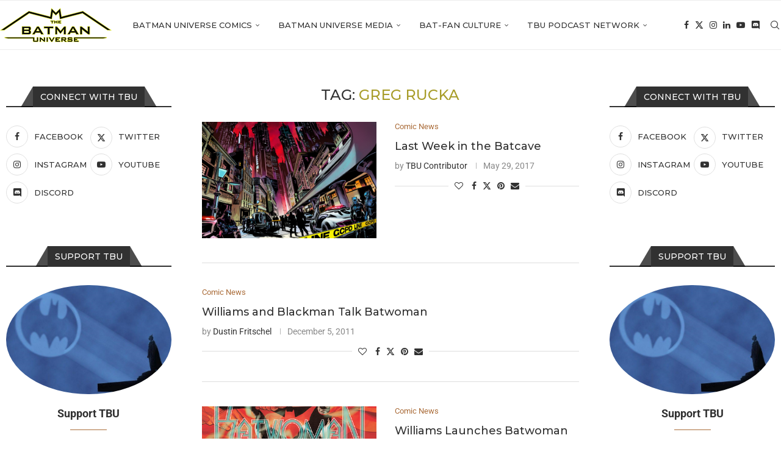

--- FILE ---
content_type: text/html; charset=UTF-8
request_url: https://thebatmanuniverse.net/tag/greg-rucka/page/2/
body_size: 21484
content:
<!DOCTYPE html>
<html lang="en-US" prefix="og: https://ogp.me/ns#">
<head>
    <meta charset="UTF-8">
    <meta http-equiv="X-UA-Compatible" content="IE=edge">
    <meta name="viewport" content="width=device-width, initial-scale=1">
    <link rel="profile" href="https://gmpg.org/xfn/11"/>
    <link rel="alternate" type="application/rss+xml" title="The Batman Universe RSS Feed"
          href="https://thebatmanuniverse.net/feed/"/>
    <link rel="alternate" type="application/atom+xml" title="The Batman Universe Atom Feed"
          href="https://thebatmanuniverse.net/feed/atom/"/>
    <link rel="pingback" href="https://thebatmanuniverse.net/xmlrpc.php"/>
    <!--[if lt IE 9]>
	<script src="https://thebatmanuniverse.net/wp-content/themes/soledad/js/html5.js"></script>
	<![endif]-->
	<link rel='preconnect' href='https://fonts.googleapis.com' />
<link rel='preconnect' href='https://fonts.gstatic.com' />
<meta http-equiv='x-dns-prefetch-control' content='on'>
<link rel='dns-prefetch' href='//fonts.googleapis.com' />
<link rel='dns-prefetch' href='//fonts.gstatic.com' />
<link rel='dns-prefetch' href='//s.gravatar.com' />
<link rel='dns-prefetch' href='//www.google-analytics.com' />

<!-- Search Engine Optimization by Rank Math PRO - https://rankmath.com/ -->
<title>greg rucka Archives - Page 2 of 3 - The Batman Universe</title>
<meta name="robots" content="index, follow, max-snippet:-1, max-video-preview:-1, max-image-preview:large"/>
<link rel="canonical" href="https://thebatmanuniverse.net/tag/greg-rucka/page/2/" />
<link rel="prev" href="https://thebatmanuniverse.net/tag/greg-rucka/" />
<link rel="next" href="https://thebatmanuniverse.net/tag/greg-rucka/page/3/" />
<meta property="og:locale" content="en_US" />
<meta property="og:type" content="article" />
<meta property="og:title" content="greg rucka Archives - Page 2 of 3 - The Batman Universe" />
<meta property="og:url" content="https://thebatmanuniverse.net/tag/greg-rucka/page/2/" />
<meta property="og:site_name" content="The Batman Universe" />
<meta property="article:publisher" content="https://www.facebook.com/thebatmanuniverse/" />
<meta name="twitter:card" content="summary_large_image" />
<meta name="twitter:title" content="greg rucka Archives - Page 2 of 3 - The Batman Universe" />
<meta name="twitter:site" content="@BatmanUniverse" />
<meta name="twitter:label1" content="Posts" />
<meta name="twitter:data1" content="25" />
<script type="application/ld+json" class="rank-math-schema-pro">{"@context":"https://schema.org","@graph":[{"@type":"Person","@id":"https://thebatmanuniverse.net/#person","name":"The Batman Universe","sameAs":["https://www.facebook.com/thebatmanuniverse/","https://twitter.com/BatmanUniverse","https://www.instagram.com/thebatmanuniverse/","https://www.youtube.com/c/TheBatmanUniverse"],"image":{"@type":"ImageObject","@id":"https://thebatmanuniverse.net/#logo","url":"https://thebatmanuniverse.net/wp-content/uploads/2021/01/logo.jpg","contentUrl":"https://thebatmanuniverse.net/wp-content/uploads/2021/01/logo.jpg","caption":"The Batman Universe","inLanguage":"en-US","width":"1000","height":"1000"}},{"@type":"WebSite","@id":"https://thebatmanuniverse.net/#website","url":"https://thebatmanuniverse.net","name":"The Batman Universe","alternateName":"TBU","publisher":{"@id":"https://thebatmanuniverse.net/#person"},"inLanguage":"en-US"},{"@type":"CollectionPage","@id":"https://thebatmanuniverse.net/tag/greg-rucka/page/2/#webpage","url":"https://thebatmanuniverse.net/tag/greg-rucka/page/2/","name":"greg rucka Archives - Page 2 of 3 - The Batman Universe","isPartOf":{"@id":"https://thebatmanuniverse.net/#website"},"inLanguage":"en-US"}]}</script>
<!-- /Rank Math WordPress SEO plugin -->

<link rel='dns-prefetch' href='//fonts.googleapis.com' />
<style id='wp-img-auto-sizes-contain-inline-css' type='text/css'>
img:is([sizes=auto i],[sizes^="auto," i]){contain-intrinsic-size:3000px 1500px}
/*# sourceURL=wp-img-auto-sizes-contain-inline-css */
</style>
<style id='block-soledad-style-inline-css' type='text/css'>
.pchead-e-block{--pcborder-cl:#dedede;--pcaccent-cl:#6eb48c}.heading1-style-1>h1,.heading1-style-2>h1,.heading2-style-1>h2,.heading2-style-2>h2,.heading3-style-1>h3,.heading3-style-2>h3,.heading4-style-1>h4,.heading4-style-2>h4,.heading5-style-1>h5,.heading5-style-2>h5{padding-bottom:8px;border-bottom:1px solid var(--pcborder-cl);overflow:hidden}.heading1-style-2>h1,.heading2-style-2>h2,.heading3-style-2>h3,.heading4-style-2>h4,.heading5-style-2>h5{border-bottom-width:0;position:relative}.heading1-style-2>h1:before,.heading2-style-2>h2:before,.heading3-style-2>h3:before,.heading4-style-2>h4:before,.heading5-style-2>h5:before{content:'';width:50px;height:2px;bottom:0;left:0;z-index:2;background:var(--pcaccent-cl);position:absolute}.heading1-style-2>h1:after,.heading2-style-2>h2:after,.heading3-style-2>h3:after,.heading4-style-2>h4:after,.heading5-style-2>h5:after{content:'';width:100%;height:2px;bottom:0;left:20px;z-index:1;background:var(--pcborder-cl);position:absolute}.heading1-style-3>h1,.heading1-style-4>h1,.heading2-style-3>h2,.heading2-style-4>h2,.heading3-style-3>h3,.heading3-style-4>h3,.heading4-style-3>h4,.heading4-style-4>h4,.heading5-style-3>h5,.heading5-style-4>h5{position:relative;padding-left:20px}.heading1-style-3>h1:before,.heading1-style-4>h1:before,.heading2-style-3>h2:before,.heading2-style-4>h2:before,.heading3-style-3>h3:before,.heading3-style-4>h3:before,.heading4-style-3>h4:before,.heading4-style-4>h4:before,.heading5-style-3>h5:before,.heading5-style-4>h5:before{width:10px;height:100%;content:'';position:absolute;top:0;left:0;bottom:0;background:var(--pcaccent-cl)}.heading1-style-4>h1,.heading2-style-4>h2,.heading3-style-4>h3,.heading4-style-4>h4,.heading5-style-4>h5{padding:10px 20px;background:#f1f1f1}.heading1-style-5>h1,.heading2-style-5>h2,.heading3-style-5>h3,.heading4-style-5>h4,.heading5-style-5>h5{position:relative;z-index:1}.heading1-style-5>h1:before,.heading2-style-5>h2:before,.heading3-style-5>h3:before,.heading4-style-5>h4:before,.heading5-style-5>h5:before{content:"";position:absolute;left:0;bottom:0;width:200px;height:50%;transform:skew(-25deg) translateX(0);background:var(--pcaccent-cl);z-index:-1;opacity:.4}.heading1-style-6>h1,.heading2-style-6>h2,.heading3-style-6>h3,.heading4-style-6>h4,.heading5-style-6>h5{text-decoration:underline;text-underline-offset:2px;text-decoration-thickness:4px;text-decoration-color:var(--pcaccent-cl)}
/*# sourceURL=https://thebatmanuniverse.net/wp-content/themes/soledad/inc/block/heading-styles/build/style.min.css */
</style>
<style id='powerpress-player-block-style-inline-css' type='text/css'>


/*# sourceURL=https://thebatmanuniverse.net/wp-content/plugins/powerpress/blocks/player-block/build/style-index.css */
</style>
<link rel='stylesheet' id='wpo_min-header-0-css' href='https://thebatmanuniverse.net/wp-content/cache/wpo-minify/1769524509/assets/wpo-minify-header-8d3d03b5.min.css' type='text/css' media='all' />
<script type="text/javascript" id="beehive-gtm-frontend-header-js-after">
/* <![CDATA[ */
var dataLayer = [];
(function(w,d,s,l,i){w[l]=w[l]||[];w[l].push({'gtm.start':
			new Date().getTime(),event:'gtm.js'});var f=d.getElementsByTagName(s)[0],
			j=d.createElement(s),dl=l!='dataLayer'?'&l='+l:'';j.async=true;j.src=
			'https://www.googletagmanager.com/gtm.js?id='+i+dl;f.parentNode.insertBefore(j,f);
			})(window,document,'script','dataLayer','GTM-5KSG7MHR');
//# sourceURL=beehive-gtm-frontend-header-js-after
/* ]]> */
</script>
<script type="text/javascript" id="wpo_min-header-0-js-extra">
/* <![CDATA[ */
var bwg_objectsL10n = {"bwg_field_required":"field is required.","bwg_mail_validation":"This is not a valid email address.","bwg_search_result":"There are no images matching your search.","bwg_select_tag":"Select Tag","bwg_order_by":"Order By","bwg_search":"Search","bwg_show_ecommerce":"Show Ecommerce","bwg_hide_ecommerce":"Hide Ecommerce","bwg_show_comments":"Show Comments","bwg_hide_comments":"Hide Comments","bwg_restore":"Restore","bwg_maximize":"Maximize","bwg_fullscreen":"Fullscreen","bwg_exit_fullscreen":"Exit Fullscreen","bwg_search_tag":"SEARCH...","bwg_tag_no_match":"No tags found","bwg_all_tags_selected":"All tags selected","bwg_tags_selected":"tags selected","play":"Play","pause":"Pause","is_pro":"","bwg_play":"Play","bwg_pause":"Pause","bwg_hide_info":"Hide info","bwg_show_info":"Show info","bwg_hide_rating":"Hide rating","bwg_show_rating":"Show rating","ok":"Ok","cancel":"Cancel","select_all":"Select all","lazy_load":"0","lazy_loader":"https://thebatmanuniverse.net/wp-content/plugins/photo-gallery/images/ajax_loader.png","front_ajax":"0","bwg_tag_see_all":"see all tags","bwg_tag_see_less":"see less tags"};
//# sourceURL=wpo_min-header-0-js-extra
/* ]]> */
</script>
<script type="text/javascript" src="https://thebatmanuniverse.net/wp-content/cache/wpo-minify/1769524509/assets/wpo-minify-header-a9e67833.min.js" id="wpo_min-header-0-js"></script>
<script type="text/javascript" src="https://thebatmanuniverse.net/wp-content/cache/wpo-minify/1769524509/assets/wpo-minify-header-748407d4.min.js" id="wpo_min-header-1-js"></script>
<link rel="https://api.w.org/" href="https://thebatmanuniverse.net/wp-json/" /><link rel="alternate" title="JSON" type="application/json" href="https://thebatmanuniverse.net/wp-json/wp/v2/tags/1443" /><link rel="EditURI" type="application/rsd+xml" title="RSD" href="https://thebatmanuniverse.net/xmlrpc.php?rsd" />
<meta name="generator" content="WordPress 6.9" />
<meta name="generator" content="Soledad 8.7.0" />
    <style type="text/css">
                                .penci-review-text {
            color: #313131;
        }
                                                        .penci-review .penci-review-score-total {
            background-color: #0000ff;
        }
                .penci-review-score-num {
            color: #ffffff;
        }
                                                            </style>
	            <script type="text/javascript"><!--
                                function powerpress_pinw(pinw_url){window.open(pinw_url, 'PowerPressPlayer','toolbar=0,status=0,resizable=1,width=460,height=320');	return false;}
                //-->

                // tabnab protection
                window.addEventListener('load', function () {
                    // make all links have rel="noopener noreferrer"
                    document.querySelectorAll('a[target="_blank"]').forEach(link => {
                        link.setAttribute('rel', 'noopener noreferrer');
                    });
                });
            </script>
            <script type='text/javascript'>
/* <![CDATA[ */
var taqyeem = {"ajaxurl":"https://thebatmanuniverse.net/wp-admin/admin-ajax.php" , "your_rating":"Your Rating:"};
/* ]]> */
</script>

<style type="text/css" media="screen">

#review-box h2.review-box-header{
	font-weight: bold;
}


#review-box .review-item h5,	#review-box.review-percentage .review-item h5{
	font-size : 14px;
	font-weight: bold;
}


</style>
<style id="penci-custom-style" type="text/css">body{ --pcbg-cl: #fff; --pctext-cl: #313131; --pcborder-cl: #dedede; --pcheading-cl: #313131; --pcmeta-cl: #888888; --pcaccent-cl: #6eb48c; --pcbody-font: 'PT Serif', serif; --pchead-font: 'Raleway', sans-serif; --pchead-wei: bold; --pcava_bdr:10px;--pcajs_fvw:470px;--pcajs_fvmw:220px; } .single.penci-body-single-style-5 #header, .single.penci-body-single-style-6 #header, .single.penci-body-single-style-10 #header, .single.penci-body-single-style-5 .pc-wrapbuilder-header, .single.penci-body-single-style-6 .pc-wrapbuilder-header, .single.penci-body-single-style-10 .pc-wrapbuilder-header { --pchd-mg: 40px; } .fluid-width-video-wrapper > div { position: absolute; left: 0; right: 0; top: 0; width: 100%; height: 100%; } .yt-video-place { position: relative; text-align: center; } .yt-video-place.embed-responsive .start-video { display: block; top: 0; left: 0; bottom: 0; right: 0; position: absolute; transform: none; } .yt-video-place.embed-responsive .start-video img { margin: 0; padding: 0; top: 50%; display: inline-block; position: absolute; left: 50%; transform: translate(-50%, -50%); width: 68px; height: auto; } .mfp-bg { top: 0; left: 0; width: 100%; height: 100%; z-index: 9999999; overflow: hidden; position: fixed; background: #0b0b0b; opacity: .8; filter: alpha(opacity=80) } .mfp-wrap { top: 0; left: 0; width: 100%; height: 100%; z-index: 9999999; position: fixed; outline: none !important; -webkit-backface-visibility: hidden } body { --pchead-font: 'Montserrat', sans-serif; } body { --pcbody-font: 'Roboto', sans-serif; } p{ line-height: 1.8; } #navigation .menu > li > a, #navigation ul.menu ul.sub-menu li > a, .navigation ul.menu ul.sub-menu li > a, .penci-menu-hbg .menu li a, #sidebar-nav .menu li a { font-family: 'Montserrat', sans-serif; font-weight: normal; } .penci-hide-tagupdated{ display: none !important; } body, .widget ul li a{ font-size: 15px; } .widget ul li, .widget ol li, .post-entry, p, .post-entry p { font-size: 15px; line-height: 1.8; } body { --pchead-wei: 500; } .featured-area.featured-style-42 .item-inner-content, .featured-style-41 .swiper-slide, .slider-40-wrapper .nav-thumb-creative .thumb-container:after,.penci-slider44-t-item:before,.penci-slider44-main-wrapper .item, .featured-area .penci-image-holder, .featured-area .penci-slider4-overlay, .featured-area .penci-slide-overlay .overlay-link, .featured-style-29 .featured-slider-overlay, .penci-slider38-overlay{ border-radius: ; -webkit-border-radius: ; } .penci-featured-content-right:before{ border-top-right-radius: ; border-bottom-right-radius: ; } .penci-flat-overlay .penci-slide-overlay .penci-mag-featured-content:before{ border-bottom-left-radius: ; border-bottom-right-radius: ; } .container-single .post-image{ border-radius: ; -webkit-border-radius: ; } .penci-mega-post-inner, .penci-mega-thumbnail .penci-image-holder{ border-radius: ; -webkit-border-radius: ; } #navigation .menu > li > a, #navigation ul.menu ul.sub-menu li > a, .navigation ul.menu ul.sub-menu li > a, .penci-menu-hbg .menu li a, #sidebar-nav .menu li a, #navigation .penci-megamenu .penci-mega-child-categories a, .navigation .penci-megamenu .penci-mega-child-categories a{ font-weight: 500; } .editor-styles-wrapper, body:not(.pcdm-enable){ color: #000000; } .editor-styles-wrapper, body{ --pcaccent-cl: #a89d2a; } .penci-menuhbg-toggle:hover .lines-button:after, .penci-menuhbg-toggle:hover .penci-lines:before, .penci-menuhbg-toggle:hover .penci-lines:after,.tags-share-box.tags-share-box-s2 .post-share-plike,.penci-video_playlist .penci-playlist-title,.pencisc-column-2.penci-video_playlist .penci-video-nav .playlist-panel-item, .pencisc-column-1.penci-video_playlist .penci-video-nav .playlist-panel-item,.penci-video_playlist .penci-custom-scroll::-webkit-scrollbar-thumb, .pencisc-button, .post-entry .pencisc-button, .penci-dropcap-box, .penci-dropcap-circle, .penci-login-register input[type="submit"]:hover, .penci-ld .penci-ldin:before, .penci-ldspinner > div{ background: #a89d2a; } a, .post-entry .penci-portfolio-filter ul li a:hover, .penci-portfolio-filter ul li a:hover, .penci-portfolio-filter ul li.active a, .post-entry .penci-portfolio-filter ul li.active a, .penci-countdown .countdown-amount, .archive-box h1, .post-entry a, .container.penci-breadcrumb span a:hover,.container.penci-breadcrumb a:hover, .post-entry blockquote:before, .post-entry blockquote cite, .post-entry blockquote .author, .wpb_text_column blockquote:before, .wpb_text_column blockquote cite, .wpb_text_column blockquote .author, .penci-pagination a:hover, ul.penci-topbar-menu > li a:hover, div.penci-topbar-menu > ul > li a:hover, .penci-recipe-heading a.penci-recipe-print,.penci-review-metas .penci-review-btnbuy, .main-nav-social a:hover, .widget-social .remove-circle a:hover i, .penci-recipe-index .cat > a.penci-cat-name, #bbpress-forums li.bbp-body ul.forum li.bbp-forum-info a:hover, #bbpress-forums li.bbp-body ul.topic li.bbp-topic-title a:hover, #bbpress-forums li.bbp-body ul.forum li.bbp-forum-info .bbp-forum-content a, #bbpress-forums li.bbp-body ul.topic p.bbp-topic-meta a, #bbpress-forums .bbp-breadcrumb a:hover, #bbpress-forums .bbp-forum-freshness a:hover, #bbpress-forums .bbp-topic-freshness a:hover, #buddypress ul.item-list li div.item-title a, #buddypress ul.item-list li h4 a, #buddypress .activity-header a:first-child, #buddypress .comment-meta a:first-child, #buddypress .acomment-meta a:first-child, div.bbp-template-notice a:hover, .penci-menu-hbg .menu li a .indicator:hover, .penci-menu-hbg .menu li a:hover, #sidebar-nav .menu li a:hover, .penci-rlt-popup .rltpopup-meta .rltpopup-title:hover, .penci-video_playlist .penci-video-playlist-item .penci-video-title:hover, .penci_list_shortcode li:before, .penci-dropcap-box-outline, .penci-dropcap-circle-outline, .penci-dropcap-regular, .penci-dropcap-bold{ color: #a89d2a; } .penci-home-popular-post ul.slick-dots li button:hover, .penci-home-popular-post ul.slick-dots li.slick-active button, .post-entry blockquote .author span:after, .error-image:after, .error-404 .go-back-home a:after, .penci-header-signup-form, .woocommerce span.onsale, .woocommerce #respond input#submit:hover, .woocommerce a.button:hover, .woocommerce button.button:hover, .woocommerce input.button:hover, .woocommerce nav.woocommerce-pagination ul li span.current, .woocommerce div.product .entry-summary div[itemprop="description"]:before, .woocommerce div.product .entry-summary div[itemprop="description"] blockquote .author span:after, .woocommerce div.product .woocommerce-tabs #tab-description blockquote .author span:after, .woocommerce #respond input#submit.alt:hover, .woocommerce a.button.alt:hover, .woocommerce button.button.alt:hover, .woocommerce input.button.alt:hover, .pcheader-icon.shoping-cart-icon > a > span, #penci-demobar .buy-button, #penci-demobar .buy-button:hover, .penci-recipe-heading a.penci-recipe-print:hover,.penci-review-metas .penci-review-btnbuy:hover, .penci-review-process span, .penci-review-score-total, #navigation.menu-style-2 ul.menu ul.sub-menu:before, #navigation.menu-style-2 .menu ul ul.sub-menu:before, .penci-go-to-top-floating, .post-entry.blockquote-style-2 blockquote:before, #bbpress-forums #bbp-search-form .button, #bbpress-forums #bbp-search-form .button:hover, .wrapper-boxed .bbp-pagination-links span.current, #bbpress-forums #bbp_reply_submit:hover, #bbpress-forums #bbp_topic_submit:hover,#main .bbp-login-form .bbp-submit-wrapper button[type="submit"]:hover, #buddypress .dir-search input[type=submit], #buddypress .groups-members-search input[type=submit], #buddypress button:hover, #buddypress a.button:hover, #buddypress a.button:focus, #buddypress input[type=button]:hover, #buddypress input[type=reset]:hover, #buddypress ul.button-nav li a:hover, #buddypress ul.button-nav li.current a, #buddypress div.generic-button a:hover, #buddypress .comment-reply-link:hover, #buddypress input[type=submit]:hover, #buddypress div.pagination .pagination-links .current, #buddypress div.item-list-tabs ul li.selected a, #buddypress div.item-list-tabs ul li.current a, #buddypress div.item-list-tabs ul li a:hover, #buddypress table.notifications thead tr, #buddypress table.notifications-settings thead tr, #buddypress table.profile-settings thead tr, #buddypress table.profile-fields thead tr, #buddypress table.wp-profile-fields thead tr, #buddypress table.messages-notices thead tr, #buddypress table.forum thead tr, #buddypress input[type=submit] { background-color: #a89d2a; } .penci-pagination ul.page-numbers li span.current, #comments_pagination span { color: #fff; background: #a89d2a; border-color: #a89d2a; } .footer-instagram h4.footer-instagram-title > span:before, .woocommerce nav.woocommerce-pagination ul li span.current, .penci-pagination.penci-ajax-more a.penci-ajax-more-button:hover, .penci-recipe-heading a.penci-recipe-print:hover,.penci-review-metas .penci-review-btnbuy:hover, .home-featured-cat-content.style-14 .magcat-padding:before, .wrapper-boxed .bbp-pagination-links span.current, #buddypress .dir-search input[type=submit], #buddypress .groups-members-search input[type=submit], #buddypress button:hover, #buddypress a.button:hover, #buddypress a.button:focus, #buddypress input[type=button]:hover, #buddypress input[type=reset]:hover, #buddypress ul.button-nav li a:hover, #buddypress ul.button-nav li.current a, #buddypress div.generic-button a:hover, #buddypress .comment-reply-link:hover, #buddypress input[type=submit]:hover, #buddypress div.pagination .pagination-links .current, #buddypress input[type=submit], form.pc-searchform.penci-hbg-search-form input.search-input:hover, form.pc-searchform.penci-hbg-search-form input.search-input:focus, .penci-dropcap-box-outline, .penci-dropcap-circle-outline { border-color: #a89d2a; } .woocommerce .woocommerce-error, .woocommerce .woocommerce-info, .woocommerce .woocommerce-message { border-top-color: #a89d2a; } .penci-slider ol.penci-control-nav li a.penci-active, .penci-slider ol.penci-control-nav li a:hover, .penci-related-carousel .penci-owl-dot.active span, .penci-owl-carousel-slider .penci-owl-dot.active span{ border-color: #a89d2a; background-color: #a89d2a; } .woocommerce .woocommerce-message:before, .woocommerce form.checkout table.shop_table .order-total .amount, .woocommerce ul.products li.product .price ins, .woocommerce ul.products li.product .price, .woocommerce div.product p.price ins, .woocommerce div.product span.price ins, .woocommerce div.product p.price, .woocommerce div.product .entry-summary div[itemprop="description"] blockquote:before, .woocommerce div.product .woocommerce-tabs #tab-description blockquote:before, .woocommerce div.product .entry-summary div[itemprop="description"] blockquote cite, .woocommerce div.product .entry-summary div[itemprop="description"] blockquote .author, .woocommerce div.product .woocommerce-tabs #tab-description blockquote cite, .woocommerce div.product .woocommerce-tabs #tab-description blockquote .author, .woocommerce div.product .product_meta > span a:hover, .woocommerce div.product .woocommerce-tabs ul.tabs li.active, .woocommerce ul.cart_list li .amount, .woocommerce ul.product_list_widget li .amount, .woocommerce table.shop_table td.product-name a:hover, .woocommerce table.shop_table td.product-price span, .woocommerce table.shop_table td.product-subtotal span, .woocommerce-cart .cart-collaterals .cart_totals table td .amount, .woocommerce .woocommerce-info:before, .woocommerce div.product span.price, .penci-container-inside.penci-breadcrumb span a:hover,.penci-container-inside.penci-breadcrumb a:hover { color: #a89d2a; } .standard-content .penci-more-link.penci-more-link-button a.more-link, .penci-readmore-btn.penci-btn-make-button a, .penci-featured-cat-seemore.penci-btn-make-button a{ background-color: #a89d2a; color: #fff; } .penci-vernav-toggle:before{ border-top-color: #a89d2a; color: #fff; } .headline-title { background-color: #ff4081; } .headline-title.nticker-style-2:after, .headline-title.nticker-style-4:after{ border-color: #ff4081; } a.penci-topbar-post-title:hover { color: #292929; } ul.penci-topbar-menu > li a:hover, div.penci-topbar-menu > ul > li a:hover { color: #292929; } .penci-topbar-social a:hover { color: #292929; } #penci-login-popup:before{ opacity: ; } .navigation .menu > li > a:hover, .navigation .menu li.current-menu-item > a, .navigation .menu > li.current_page_item > a, .navigation .menu > li:hover > a, .navigation .menu > li.current-menu-ancestor > a, .navigation .menu > li.current-menu-item > a, .navigation .menu .sub-menu li a:hover, .navigation .menu .sub-menu li.current-menu-item > a, .navigation .sub-menu li:hover > a, #navigation .menu > li > a:hover, #navigation .menu li.current-menu-item > a, #navigation .menu > li.current_page_item > a, #navigation .menu > li:hover > a, #navigation .menu > li.current-menu-ancestor > a, #navigation .menu > li.current-menu-item > a, #navigation .menu .sub-menu li a:hover, #navigation .menu .sub-menu li.current-menu-item > a, #navigation .sub-menu li:hover > a { color: #aa6c39; } .navigation ul.menu > li > a:before, .navigation .menu > ul > li > a:before, #navigation ul.menu > li > a:before, #navigation .menu > ul > li > a:before { background: #aa6c39; } .navigation .menu ul.sub-menu li .pcmis-2 .penci-mega-post a:hover, .navigation .penci-megamenu .penci-mega-child-categories a.cat-active, .navigation .menu .penci-megamenu .penci-mega-child-categories a:hover, .navigation .menu .penci-megamenu .penci-mega-latest-posts .penci-mega-post a:hover, #navigation .menu ul.sub-menu li .pcmis-2 .penci-mega-post a:hover, #navigation .penci-megamenu .penci-mega-child-categories a.cat-active, #navigation .menu .penci-megamenu .penci-mega-child-categories a:hover, #navigation .menu .penci-megamenu .penci-mega-latest-posts .penci-mega-post a:hover { color: #aa6c39; } #navigation .penci-megamenu .penci-mega-thumbnail .mega-cat-name { background: #aa6c39; } #navigation ul.menu > li > a, #navigation .menu > ul > li > a { font-size: 13px; } #navigation .pcmis-5 .penci-mega-latest-posts.col-mn-4 .penci-mega-post:nth-child(5n + 1) .penci-mega-post-inner .penci-mega-meta .post-mega-title a { font-size:16.64px; } #navigation .penci-megamenu .post-mega-title a, .pc-builder-element .navigation .penci-megamenu .penci-content-megamenu .penci-mega-latest-posts .penci-mega-post .post-mega-title a{ font-size:13px; } #navigation .penci-megamenu .post-mega-title a, .pc-builder-element .navigation .penci-megamenu .penci-content-megamenu .penci-mega-latest-posts .penci-mega-post .post-mega-title a{ text-transform: none; } #navigation .menu .sub-menu li a:hover, #navigation .menu .sub-menu li.current-menu-item > a, #navigation .sub-menu li:hover > a { color: #aa6c39; } #navigation.menu-style-2 ul.menu ul.sub-menu:before, #navigation.menu-style-2 .menu ul ul.sub-menu:before { background-color: #aa6c39; } .penci-header-signup-form { padding-top: px; padding-bottom: px; } .penci-header-signup-form { background-color: #ff4081; } .header-social a:hover i, .main-nav-social a:hover, .penci-menuhbg-toggle:hover .lines-button:after, .penci-menuhbg-toggle:hover .penci-lines:before, .penci-menuhbg-toggle:hover .penci-lines:after { color: #aa6c39; } #sidebar-nav .menu li a:hover, .header-social.sidebar-nav-social a:hover i, #sidebar-nav .menu li a .indicator:hover, #sidebar-nav .menu .sub-menu li a .indicator:hover{ color: #aa6c39; } #sidebar-nav-logo:before{ background-color: #aa6c39; } .penci-slide-overlay .overlay-link, .penci-slider38-overlay, .penci-flat-overlay .penci-slide-overlay .penci-mag-featured-content:before, .slider-40-wrapper .list-slider-creative .item-slider-creative .img-container:before { opacity: ; } .penci-item-mag:hover .penci-slide-overlay .overlay-link, .featured-style-38 .item:hover .penci-slider38-overlay, .penci-flat-overlay .penci-item-mag:hover .penci-slide-overlay .penci-mag-featured-content:before { opacity: ; } .penci-featured-content .featured-slider-overlay { opacity: ; } .slider-40-wrapper .list-slider-creative .item-slider-creative:hover .img-container:before { opacity:; } .featured-style-29 .featured-slider-overlay { opacity: ; } .penci-standard-cat .cat > a.penci-cat-name { color: #aa6c39; } .penci-standard-cat .cat:before, .penci-standard-cat .cat:after { background-color: #aa6c39; } .standard-content .penci-post-box-meta .penci-post-share-box a:hover, .standard-content .penci-post-box-meta .penci-post-share-box a.liked { color: #aa6c39; } .header-standard .post-entry a:hover, .header-standard .author-post span a:hover, .standard-content a, .standard-content .post-entry a, .standard-post-entry a.more-link:hover, .penci-post-box-meta .penci-box-meta a:hover, .standard-content .post-entry blockquote:before, .post-entry blockquote cite, .post-entry blockquote .author, .standard-content-special .author-quote span, .standard-content-special .format-post-box .post-format-icon i, .standard-content-special .format-post-box .dt-special a:hover, .standard-content .penci-more-link a.more-link, .standard-content .penci-post-box-meta .penci-box-meta a:hover { color: #aa6c39; } .standard-content .penci-more-link.penci-more-link-button a.more-link{ background-color: #aa6c39; color: #fff; } .standard-content-special .author-quote span:before, .standard-content-special .author-quote span:after, .standard-content .post-entry ul li:before, .post-entry blockquote .author span:after, .header-standard:after { background-color: #aa6c39; } .penci-more-link a.more-link:before, .penci-more-link a.more-link:after { border-color: #aa6c39; } .penci_grid_title a, .penci-grid li .item h2 a, .penci-masonry .item-masonry h2 a, .grid-mixed .mixed-detail h2 a, .overlay-header-box .overlay-title a { text-transform: none; } .penci-grid li .item h2 a, .penci-masonry .item-masonry h2 a { } .penci-featured-infor .cat a.penci-cat-name, .penci-grid .cat a.penci-cat-name, .penci-masonry .cat a.penci-cat-name, .penci-featured-infor .cat a.penci-cat-name { color: #aa6c39; } .penci-featured-infor .cat a.penci-cat-name:after, .penci-grid .cat a.penci-cat-name:after, .penci-masonry .cat a.penci-cat-name:after, .penci-featured-infor .cat a.penci-cat-name:after{ border-color: #aa6c39; } .penci-post-share-box a.liked, .penci-post-share-box a:hover { color: #aa6c39; } .overlay-post-box-meta .overlay-share a:hover, .overlay-author a:hover, .penci-grid .standard-content-special .format-post-box .dt-special a:hover, .grid-post-box-meta span a:hover, .grid-post-box-meta span a.comment-link:hover, .penci-grid .standard-content-special .author-quote span, .penci-grid .standard-content-special .format-post-box .post-format-icon i, .grid-mixed .penci-post-box-meta .penci-box-meta a:hover { color: #aa6c39; } .penci-grid .standard-content-special .author-quote span:before, .penci-grid .standard-content-special .author-quote span:after, .grid-header-box:after, .list-post .header-list-style:after { background-color: #aa6c39; } .penci-grid .post-box-meta span:after, .penci-masonry .post-box-meta span:after { border-color: #aa6c39; } .penci-readmore-btn.penci-btn-make-button a{ background-color: #aa6c39; color: #fff; } .penci-grid li.typography-style .overlay-typography { opacity: ; } .penci-grid li.typography-style:hover .overlay-typography { opacity: ; } .penci-grid li.typography-style .item .main-typography h2 a:hover { color: #aa6c39; } .penci-grid li.typography-style .grid-post-box-meta span a:hover { color: #aa6c39; } .overlay-header-box .cat > a.penci-cat-name:hover { color: #aa5f22; } .penci-sidebar-content.style-7 .penci-border-arrow .inner-arrow:before, .penci-sidebar-content.style-9 .penci-border-arrow .inner-arrow:before { background-color: #aa6c39; } .penci-video_playlist .penci-video-playlist-item .penci-video-title:hover,.widget ul.side-newsfeed li .side-item .side-item-text h4 a:hover, .widget a:hover, .penci-sidebar-content .widget-social a:hover span, .widget-social a:hover span, .penci-tweets-widget-content .icon-tweets, .penci-tweets-widget-content .tweet-intents a, .penci-tweets-widget-content .tweet-intents span:after, .widget-social.remove-circle a:hover i , #wp-calendar tbody td a:hover, .penci-video_playlist .penci-video-playlist-item .penci-video-title:hover, .widget ul.side-newsfeed li .side-item .side-item-text .side-item-meta a:hover{ color: #aa6c39; } .widget .tagcloud a:hover, .widget-social a:hover i, .widget input[type="submit"]:hover,.penci-user-logged-in .penci-user-action-links a:hover,.penci-button:hover, .widget button[type="submit"]:hover { color: #fff; background-color: #aa6c39; border-color: #aa6c39; } .about-widget .about-me-heading:before { border-color: #aa6c39; } .penci-tweets-widget-content .tweet-intents-inner:before, .penci-tweets-widget-content .tweet-intents-inner:after, .pencisc-column-1.penci-video_playlist .penci-video-nav .playlist-panel-item, .penci-video_playlist .penci-custom-scroll::-webkit-scrollbar-thumb, .penci-video_playlist .penci-playlist-title { background-color: #aa6c39; } .penci-owl-carousel.penci-tweets-slider .penci-owl-dots .penci-owl-dot.active span, .penci-owl-carousel.penci-tweets-slider .penci-owl-dots .penci-owl-dot:hover span { border-color: #aa6c39; background-color: #aa6c39; } #footer-copyright * { font-style: normal; } .footer-subscribe .widget .mc4wp-form input[type="submit"]:hover { background-color: #ff4081; } .footer-widget-wrapper .penci-tweets-widget-content .icon-tweets, .footer-widget-wrapper .penci-tweets-widget-content .tweet-intents a, .footer-widget-wrapper .penci-tweets-widget-content .tweet-intents span:after, .footer-widget-wrapper .widget ul.side-newsfeed li .side-item .side-item-text h4 a:hover, .footer-widget-wrapper .widget a:hover, .footer-widget-wrapper .widget-social a:hover span, .footer-widget-wrapper a:hover, .footer-widget-wrapper .widget-social.remove-circle a:hover i, .footer-widget-wrapper .widget ul.side-newsfeed li .side-item .side-item-text .side-item-meta a:hover{ color: #aa6c39; } .footer-widget-wrapper .widget .tagcloud a:hover, .footer-widget-wrapper .widget-social a:hover i, .footer-widget-wrapper .mc4wp-form input[type="submit"]:hover, .footer-widget-wrapper .widget input[type="submit"]:hover,.footer-widget-wrapper .penci-user-logged-in .penci-user-action-links a:hover, .footer-widget-wrapper .widget button[type="submit"]:hover { color: #fff; background-color: #aa6c39; border-color: #aa6c39; } .footer-widget-wrapper .about-widget .about-me-heading:before { border-color: #aa6c39; } .footer-widget-wrapper .penci-tweets-widget-content .tweet-intents-inner:before, .footer-widget-wrapper .penci-tweets-widget-content .tweet-intents-inner:after { background-color: #aa6c39; } .footer-widget-wrapper .penci-owl-carousel.penci-tweets-slider .penci-owl-dots .penci-owl-dot.active span, .footer-widget-wrapper .penci-owl-carousel.penci-tweets-slider .penci-owl-dots .penci-owl-dot:hover span { border-color: #aa6c39; background: #aa6c39; } ul.footer-socials li a:hover i { background-color: #aa6c39; border-color: #aa6c39; } ul.footer-socials li a:hover span { color: #aa6c39; } .footer-socials-section, .penci-footer-social-moved{ border-color: #212121; } #footer-section, .penci-footer-social-moved{ background-color: #111111; } #footer-section .footer-menu li a:hover { color: #aa6c39; } .penci-go-to-top-floating { background-color: #aa6c39; } #footer-section a { color: #aa6c39; } .comment-content a, .container-single .post-entry a, .container-single .format-post-box .dt-special a:hover, .container-single .author-quote span, .container-single .author-post span a:hover, .post-entry blockquote:before, .post-entry blockquote cite, .post-entry blockquote .author, .wpb_text_column blockquote:before, .wpb_text_column blockquote cite, .wpb_text_column blockquote .author, .post-pagination a:hover, .author-content h5 a:hover, .author-content .author-social:hover, .item-related h3 a:hover, .container-single .format-post-box .post-format-icon i, .container.penci-breadcrumb.single-breadcrumb span a:hover,.container.penci-breadcrumb.single-breadcrumb a:hover, .penci_list_shortcode li:before, .penci-dropcap-box-outline, .penci-dropcap-circle-outline, .penci-dropcap-regular, .penci-dropcap-bold, .header-standard .post-box-meta-single .author-post span a:hover{ color: #aa6c39; } .container-single .standard-content-special .format-post-box, ul.slick-dots li button:hover, ul.slick-dots li.slick-active button, .penci-dropcap-box-outline, .penci-dropcap-circle-outline { border-color: #aa6c39; } ul.slick-dots li button:hover, ul.slick-dots li.slick-active button, #respond h3.comment-reply-title span:before, #respond h3.comment-reply-title span:after, .post-box-title:before, .post-box-title:after, .container-single .author-quote span:before, .container-single .author-quote span:after, .post-entry blockquote .author span:after, .post-entry blockquote .author span:before, .post-entry ul li:before, #respond #submit:hover, div.wpforms-container .wpforms-form.wpforms-form input[type=submit]:hover, div.wpforms-container .wpforms-form.wpforms-form button[type=submit]:hover, div.wpforms-container .wpforms-form.wpforms-form .wpforms-page-button:hover, .wpcf7 input[type="submit"]:hover, .widget_wysija input[type="submit"]:hover, .post-entry.blockquote-style-2 blockquote:before,.tags-share-box.tags-share-box-s2 .post-share-plike, .penci-dropcap-box, .penci-dropcap-circle, .penci-ldspinner > div{ background-color: #aa6c39; } .container-single .post-entry .post-tags a:hover { color: #fff; border-color: #aa6c39; background-color: #aa6c39; } .container-single .penci-standard-cat .cat > a.penci-cat-name { color: #aa6c39; } .container-single .penci-standard-cat .cat:before, .container-single .penci-standard-cat .cat:after { background-color: #aa6c39; } .container-single .single-post-title { text-transform: none; } @media only screen and (min-width: 769px){ .container-single .single-post-title { font-size: 30px; } } .container-single .single-post-title { } .list-post .header-list-style:after, .grid-header-box:after, .penci-overlay-over .overlay-header-box:after, .home-featured-cat-content .first-post .magcat-detail .mag-header:after { content: none; } .list-post .header-list-style, .grid-header-box, .penci-overlay-over .overlay-header-box, .home-featured-cat-content .first-post .magcat-detail .mag-header{ padding-bottom: 0; } .header-standard-wrapper, .penci-author-img-wrapper .author{justify-content: start;} .penci-body-single-style-16 .container.penci-breadcrumb, .penci-body-single-style-11 .penci-breadcrumb, .penci-body-single-style-12 .penci-breadcrumb, .penci-body-single-style-14 .penci-breadcrumb, .penci-body-single-style-16 .penci-breadcrumb, .penci-body-single-style-17 .penci-breadcrumb, .penci-body-single-style-18 .penci-breadcrumb, .penci-body-single-style-19 .penci-breadcrumb, .penci-body-single-style-22 .container.penci-breadcrumb, .penci-body-single-style-22 .container-single .header-standard, .penci-body-single-style-22 .container-single .post-box-meta-single, .penci-single-style-12 .container.penci-breadcrumb, .penci-body-single-style-11 .container.penci-breadcrumb, .penci-single-style-21 .single-breadcrumb,.penci-single-style-6 .single-breadcrumb, .penci-single-style-5 .single-breadcrumb, .penci-single-style-4 .single-breadcrumb, .penci-single-style-3 .single-breadcrumb, .penci-single-style-9 .single-breadcrumb, .penci-single-style-7 .single-breadcrumb{ text-align: left; } .penci-single-style-12 .container.penci-breadcrumb, .penci-body-single-style-11 .container.penci-breadcrumb, .container-single .header-standard, .container-single .post-box-meta-single { text-align: left; } .rtl .container-single .header-standard,.rtl .container-single .post-box-meta-single { text-align: right; } .container-single .post-pagination h5 { text-transform: none; } #respond h3.comment-reply-title span:before, #respond h3.comment-reply-title span:after, .post-box-title:before, .post-box-title:after { content: none; display: none; } .container-single .item-related h3 a { text-transform: none; } .tags-share-box.tags-share-box-2_3 .post-share .count-number-like, .tags-share-box.tags-share-box-2_3 .post-share a, .container-single .post-share a, .page-share .post-share a { color: #ffffff; } .container-single .post-share a:hover, .container-single .post-share a.liked, .page-share .post-share a:hover { color: #ffffff; } .tags-share-box.tags-share-box-2_3 .post-share .count-number-like, .post-share .count-number-like { color: #ffffff; } .tags-share-box .single-comment-o, .post-box-meta-single span, .header-standard .post-box-meta-single .author-post span, .header-standard .post-box-meta-single .author-post span a{ color: #ffffff; } .post-entry a, .container-single .post-entry a{ color: #aa6c39; } ul.homepage-featured-boxes .penci-fea-in:hover h4 span { color: #aa6c39; } .penci-home-popular-post .item-related h3 a:hover { color: #aa6c39; } .home-featured-cat-content .mag-photo .mag-overlay-photo { opacity: ; } .home-featured-cat-content .mag-photo:hover .mag-overlay-photo { opacity: ; } .inner-item-portfolio:hover .penci-portfolio-thumbnail a:after { opacity: ; } .penci_recent-posts-sc ul.side-newsfeed li .side-item .side-item-text h4 a, .widget ul.side-newsfeed li .side-item .side-item-text h4 a {font-size: 14px} .lets-review-block__wrap { font-size: 16px; } .lets-review-block__crit { font-size: 14px; } .penci-block-vc .style-7.penci-border-arrow .inner-arrow:before, .penci-block-vc.style-9 .penci-border-arrow .inner-arrow:before { background-color: #aa6c39; } body { --pcdm_btnbg: rgba(0, 0, 0, .1); --pcdm_btnd: #666; --pcdm_btndbg: #fff; --pcdm_btnn: var(--pctext-cl); --pcdm_btnnbg: var(--pcbg-cl); } body.pcdm-enable { --pcbg-cl: #000000; --pcbg-l-cl: #1a1a1a; --pcbg-d-cl: #000000; --pctext-cl: #fff; --pcborder-cl: #313131; --pcborders-cl: #3c3c3c; --pcheading-cl: rgba(255,255,255,0.9); --pcmeta-cl: #999999; --pcl-cl: #fff; --pclh-cl: #a89d2a; --pcaccent-cl: #a89d2a; background-color: var(--pcbg-cl); color: var(--pctext-cl); } body.pcdark-df.pcdm-enable.pclight-mode { --pcbg-cl: #fff; --pctext-cl: #313131; --pcborder-cl: #dedede; --pcheading-cl: #313131; --pcmeta-cl: #888888; --pcaccent-cl: #a89d2a; }</style>        <link rel="shortcut icon" href="https://thebatmanuniverse.net/wp-content/uploads/2021/01/logo.jpg"
              type="image/x-icon"/>
        <link rel="apple-touch-icon" sizes="180x180" href="https://thebatmanuniverse.net/wp-content/uploads/2021/01/logo.jpg">
	<script>
var penciBlocksArray=[];
var portfolioDataJs = portfolioDataJs || [];var PENCILOCALCACHE = {};
		(function () {
				"use strict";
		
				PENCILOCALCACHE = {
					data: {},
					remove: function ( ajaxFilterItem ) {
						delete PENCILOCALCACHE.data[ajaxFilterItem];
					},
					exist: function ( ajaxFilterItem ) {
						return PENCILOCALCACHE.data.hasOwnProperty( ajaxFilterItem ) && PENCILOCALCACHE.data[ajaxFilterItem] !== null;
					},
					get: function ( ajaxFilterItem ) {
						return PENCILOCALCACHE.data[ajaxFilterItem];
					},
					set: function ( ajaxFilterItem, cachedData ) {
						PENCILOCALCACHE.remove( ajaxFilterItem );
						PENCILOCALCACHE.data[ajaxFilterItem] = cachedData;
					}
				};
			}
		)();function penciBlock() {
		    this.atts_json = '';
		    this.content = '';
		}</script>
<script type="application/ld+json">{
    "@context": "https:\/\/schema.org\/",
    "@type": "organization",
    "@id": "#organization",
    "logo": {
        "@type": "ImageObject",
        "url": "https:\/\/thebatmanuniverse.net\/wp-content\/uploads\/2021\/01\/Colour-logo-small.png"
    },
    "url": "https:\/\/thebatmanuniverse.net\/",
    "name": "The Batman Universe",
    "description": "Batman Comic Reviews, Movies, Video Games, Merch &amp; More | The Batman Universe"
}</script><script type="application/ld+json">{
    "@context": "https:\/\/schema.org\/",
    "@type": "WebSite",
    "name": "The Batman Universe",
    "alternateName": "Batman Comic Reviews, Movies, Video Games, Merch &amp; More | The Batman Universe",
    "url": "https:\/\/thebatmanuniverse.net\/"
}</script><script type="application/ld+json">{
    "@context": "https:\/\/schema.org\/",
    "@type": "BreadcrumbList",
    "itemListElement": [
        {
            "@type": "ListItem",
            "position": 1,
            "item": {
                "@id": "https:\/\/thebatmanuniverse.net",
                "name": "Home"
            }
        },
        {
            "@type": "ListItem",
            "position": 2,
            "item": {
                "@id": "https:\/\/thebatmanuniverse.net\/tag\/greg-rucka\/",
                "name": "greg rucka"
            }
        }
    ]
}</script>					<!-- Google Analytics tracking code output by Beehive Analytics Pro -->
						<script async src="https://www.googletagmanager.com/gtag/js?id=G-9CN0HWQJR0&l=beehiveDataLayer"></script>
		<script>
						window.beehiveDataLayer = window.beehiveDataLayer || [];
			function beehive_ga() {beehiveDataLayer.push(arguments);}
			beehive_ga('js', new Date())
						beehive_ga('config', 'G-9CN0HWQJR0', {
				'anonymize_ip': false,
				'allow_google_signals': false,
			})
					</script>
		<meta name="generator" content="Elementor 3.33.6; features: additional_custom_breakpoints; settings: css_print_method-external, google_font-enabled, font_display-auto">
			<style>
				.e-con.e-parent:nth-of-type(n+4):not(.e-lazyloaded):not(.e-no-lazyload),
				.e-con.e-parent:nth-of-type(n+4):not(.e-lazyloaded):not(.e-no-lazyload) * {
					background-image: none !important;
				}
				@media screen and (max-height: 1024px) {
					.e-con.e-parent:nth-of-type(n+3):not(.e-lazyloaded):not(.e-no-lazyload),
					.e-con.e-parent:nth-of-type(n+3):not(.e-lazyloaded):not(.e-no-lazyload) * {
						background-image: none !important;
					}
				}
				@media screen and (max-height: 640px) {
					.e-con.e-parent:nth-of-type(n+2):not(.e-lazyloaded):not(.e-no-lazyload),
					.e-con.e-parent:nth-of-type(n+2):not(.e-lazyloaded):not(.e-no-lazyload) * {
						background-image: none !important;
					}
				}
			</style>
			<!-- Global site tag (gtag.js) - Google Analytics -->
<script async src="https://www.googletagmanager.com/gtag/js?id=UA-22230453-1"></script>
<script>
  window.dataLayer = window.dataLayer || [];
  function gtag(){dataLayer.push(arguments);}
  gtag('js', new Date());

  gtag('config', 'UA-22230453-1');
</script>
<!-- Google Tag Manager -->
<script>(function(w,d,s,l,i){w[l]=w[l]||[];w[l].push({'gtm.start':
new Date().getTime(),event:'gtm.js'});var f=d.getElementsByTagName(s)[0],
j=d.createElement(s),dl=l!='dataLayer'?'&l='+l:'';j.async=true;j.src=
'https://www.googletagmanager.com/gtm.js?id='+i+dl;f.parentNode.insertBefore(j,f);
})(window,document,'script','dataLayer','GTM-5KSG7MHR');</script>
<!-- End Google Tag Manager -->

</head>

<body class="archive paged tag tag-greg-rucka tag-1443 wp-custom-logo paged-2 tag-paged-2 wp-theme-soledad penci-disable-desc-collapse soledad-ver-8-7-0 pclight-mode pcmn-drdw-style-slide_down pchds-default penci-two-sidebar elementor-default elementor-kit-69169">
<!-- Google Tag Manager (noscript) -->
<noscript><iframe src="https://www.googletagmanager.com/ns.html?id=GTM-5KSG7MHR"
height="0" width="0" style="display:none;visibility:hidden"></iframe></noscript>
<!-- End Google Tag Manager (noscript) -->

		<noscript>
			<iframe src="https://www.googletagmanager.com/ns.html?id=GTM-5KSG7MHR" height="0" width="0" style="display:none;visibility:hidden"></iframe>
		</noscript>
		<div id="soledad_wrapper" class="wrapper-boxed header-style-header-6 header-search-style-default">
	<div class="penci-header-wrap"><header id="header" class="header-header-6 has-bottom-line" itemscope="itemscope" itemtype="https://schema.org/WPHeader">
							<nav id="navigation" class="header-layout-bottom header-6 menu-style-2" role="navigation" itemscope itemtype="https://schema.org/SiteNavigationElement">
            <div class="container container-1400">
                <div class="button-menu-mobile header-6"><svg width=18px height=18px viewBox="0 0 512 384" version=1.1 xmlns=http://www.w3.org/2000/svg xmlns:xlink=http://www.w3.org/1999/xlink><g stroke=none stroke-width=1 fill-rule=evenodd><g transform="translate(0.000000, 0.250080)"><rect x=0 y=0 width=512 height=62></rect><rect x=0 y=161 width=512 height=62></rect><rect x=0 y=321 width=512 height=62></rect></g></g></svg></div>
				<div id="logo">
	    <a href="https://thebatmanuniverse.net/">
        <img class="penci-mainlogo penci-limg penci-logo"  src="https://thebatmanuniverse.net/wp-content/uploads/2021/01/Colour-logo-small.png"
             alt="The Batman Universe" width="183"
             height="56"/>
		    </a>
	</div>
<ul id="menu-mainmenu" class="menu"><li id="menu-item-15416" class="menu-item menu-item-type-taxonomy menu-item-object-category menu-item-has-children ajax-mega-menu menu-item-15416"><a href="https://thebatmanuniverse.net/category/comic/">Batman Universe Comics</a>
<ul class="sub-menu">
	<li id="menu-item-15419" class="menu-item menu-item-type-taxonomy menu-item-object-category ajax-mega-menu menu-item-15419"><a href="https://thebatmanuniverse.net/category/comic/comic-news/">Comic News</a></li>
	<li id="menu-item-80654" class="menu-item menu-item-type-taxonomy menu-item-object-category ajax-mega-menu menu-item-80654"><a href="https://thebatmanuniverse.net/category/comic/previews/">Previews</a></li>
	<li id="menu-item-15418" class="menu-item menu-item-type-taxonomy menu-item-object-category ajax-mega-menu menu-item-15418"><a href="https://thebatmanuniverse.net/category/comic/comic-blog/">Comic Reviews and Editorials</a></li>
</ul>
</li>
<li id="menu-item-63970" class="menu-item menu-item-type-taxonomy menu-item-object-category menu-item-has-children ajax-mega-menu menu-item-63970"><a href="https://thebatmanuniverse.net/category/media/">Batman Universe Media</a>
<ul class="sub-menu">
	<li id="menu-item-27350" class="menu-item menu-item-type-taxonomy menu-item-object-category menu-item-has-children ajax-mega-menu menu-item-27350"><a href="https://thebatmanuniverse.net/category/media/movie/">Films and Movies</a>
	<ul class="sub-menu">
		<li id="menu-item-15433" class="menu-item menu-item-type-taxonomy menu-item-object-category ajax-mega-menu menu-item-15433"><a href="https://thebatmanuniverse.net/category/media/movie/movie-news/">Movie News</a></li>
		<li id="menu-item-15432" class="menu-item menu-item-type-taxonomy menu-item-object-category ajax-mega-menu menu-item-15432"><a href="https://thebatmanuniverse.net/category/media/movie/movie-blog/">Movie Reviews and Editorials</a></li>
	</ul>
</li>
	<li id="menu-item-27351" class="menu-item menu-item-type-taxonomy menu-item-object-category menu-item-has-children ajax-mega-menu menu-item-27351"><a href="https://thebatmanuniverse.net/category/media/tv/">Televison</a>
	<ul class="sub-menu">
		<li id="menu-item-15435" class="menu-item menu-item-type-taxonomy menu-item-object-category ajax-mega-menu menu-item-15435"><a href="https://thebatmanuniverse.net/category/media/tv/tv-news/">News</a></li>
		<li id="menu-item-15434" class="menu-item menu-item-type-taxonomy menu-item-object-category ajax-mega-menu menu-item-15434"><a href="https://thebatmanuniverse.net/category/media/tv/tv-blog/">Reviews and Editorials</a></li>
	</ul>
</li>
	<li id="menu-item-27358" class="menu-item menu-item-type-taxonomy menu-item-object-category menu-item-has-children ajax-mega-menu menu-item-27358"><a href="https://thebatmanuniverse.net/category/media/videogame/">Video Games</a>
	<ul class="sub-menu">
		<li id="menu-item-15441" class="menu-item menu-item-type-taxonomy menu-item-object-category ajax-mega-menu menu-item-15441"><a href="https://thebatmanuniverse.net/category/media/videogame/videogame-news/">News</a></li>
		<li id="menu-item-15440" class="menu-item menu-item-type-taxonomy menu-item-object-category ajax-mega-menu menu-item-15440"><a href="https://thebatmanuniverse.net/category/media/videogame/videogame-blog/">Reviews and Editorials</a></li>
	</ul>
</li>
	<li id="menu-item-66650" class="menu-item menu-item-type-taxonomy menu-item-object-category menu-item-has-children ajax-mega-menu menu-item-66650"><a href="https://thebatmanuniverse.net/category/media/even-more/">Even More</a>
	<ul class="sub-menu">
		<li id="menu-item-66651" class="menu-item menu-item-type-taxonomy menu-item-object-category ajax-mega-menu menu-item-66651"><a href="https://thebatmanuniverse.net/category/media/even-more/news/">Media News</a></li>
		<li id="menu-item-66652" class="menu-item menu-item-type-taxonomy menu-item-object-category ajax-mega-menu menu-item-66652"><a href="https://thebatmanuniverse.net/category/media/even-more/reviews-and-editorials/">Media Reviews and Editorials</a></li>
	</ul>
</li>
</ul>
</li>
<li id="menu-item-63973" class="menu-item menu-item-type-taxonomy menu-item-object-category menu-item-has-children ajax-mega-menu menu-item-63973"><a href="https://thebatmanuniverse.net/category/culture/">Bat-Fan Culture</a>
<ul class="sub-menu">
	<li id="menu-item-15437" class="menu-item menu-item-type-taxonomy menu-item-object-category menu-item-has-children ajax-mega-menu menu-item-15437"><a href="https://thebatmanuniverse.net/category/culture/merchandise/">Merchandise</a>
	<ul class="sub-menu">
		<li id="menu-item-15439" class="menu-item menu-item-type-taxonomy menu-item-object-category ajax-mega-menu menu-item-15439"><a href="https://thebatmanuniverse.net/category/culture/merchandise/merchandise-news/">Merch News</a></li>
		<li id="menu-item-15438" class="menu-item menu-item-type-taxonomy menu-item-object-category ajax-mega-menu menu-item-15438"><a href="https://thebatmanuniverse.net/category/culture/merchandise/merchandise-blog/">Merch Reviews and Editorials</a></li>
	</ul>
</li>
	<li id="menu-item-27352" class="menu-item menu-item-type-taxonomy menu-item-object-category menu-item-has-children ajax-mega-menu menu-item-27352"><a href="https://thebatmanuniverse.net/category/culture/general/">Everything Else</a>
	<ul class="sub-menu">
		<li id="menu-item-27354" class="menu-item menu-item-type-taxonomy menu-item-object-category ajax-mega-menu menu-item-27354"><a href="https://thebatmanuniverse.net/category/culture/general/general-news/">News</a></li>
		<li id="menu-item-27353" class="menu-item menu-item-type-taxonomy menu-item-object-category ajax-mega-menu menu-item-27353"><a href="https://thebatmanuniverse.net/category/culture/general/general-blog/">Reviews and Editorials</a></li>
	</ul>
</li>
</ul>
</li>
<li id="menu-item-15420" class="menu-item menu-item-type-taxonomy menu-item-object-category menu-item-has-children ajax-mega-menu menu-item-15420"><a href="https://thebatmanuniverse.net/category/podcast/">TBU Podcast Network</a>
<ul class="sub-menu">
	<li id="menu-item-15428" class="menu-item menu-item-type-taxonomy menu-item-object-category ajax-mega-menu menu-item-15428"><a href="https://thebatmanuniverse.net/category/podcast/tbup/">The Batman Universe Podcast</a></li>
	<li id="menu-item-15425" class="menu-item menu-item-type-taxonomy menu-item-object-category ajax-mega-menu menu-item-15425"><a href="https://thebatmanuniverse.net/category/podcast/tbucp/">The Batman Universe Comic Podcast</a></li>
	<li id="menu-item-15429" class="menu-item menu-item-type-taxonomy menu-item-object-category ajax-mega-menu menu-item-15429"><a href="https://thebatmanuniverse.net/category/podcast/tbus/">TBU Specials</a></li>
	<li id="menu-item-15424" class="menu-item menu-item-type-taxonomy menu-item-object-category ajax-mega-menu menu-item-15424"><a href="https://thebatmanuniverse.net/category/podcast/tbu-batfans/">The Batman Universe Bat-Fans</a></li>
	<li id="menu-item-15421" class="menu-item menu-item-type-taxonomy menu-item-object-category ajax-mega-menu menu-item-15421"><a href="https://thebatmanuniverse.net/category/podcast/bto/">Batgirl to Oracle</a></li>
	<li id="menu-item-15422" class="menu-item menu-item-type-taxonomy menu-item-object-category ajax-mega-menu menu-item-15422"><a href="https://thebatmanuniverse.net/category/podcast/reltdp/">Robin: Everyone Loves the Drake</a></li>
	<li id="menu-item-53408" class="menu-item menu-item-type-taxonomy menu-item-object-category ajax-mega-menu menu-item-53408"><a href="https://thebatmanuniverse.net/category/podcast/tdkip/">Batman Books: The Dark Knight in Prose</a></li>
	<li id="menu-item-52883" class="menu-item menu-item-type-taxonomy menu-item-object-category ajax-mega-menu menu-item-52883"><a href="https://thebatmanuniverse.net/category/podcast/elyj/">Everyone Loves Young Justice</a></li>
	<li id="menu-item-15426" class="menu-item menu-item-type-taxonomy menu-item-object-category ajax-mega-menu menu-item-15426"><a href="https://thebatmanuniverse.net/category/podcast/tbuc/">TBU Commentaries</a></li>
	<li id="menu-item-15423" class="menu-item menu-item-type-taxonomy menu-item-object-category ajax-mega-menu menu-item-15423"><a href="https://thebatmanuniverse.net/category/podcast/tbu-bbfb/">TBU Bat-Books for Beginners</a></li>
</ul>
</li>
</ul><div id="top-search" class="penci-top-search pcheader-icon top-search-classes">
    <a href="#" class="search-click" aria-label="Search">
        <i class="penciicon-magnifiying-glass"></i>
    </a>
    <div class="show-search pcbds-default">
        		            <form role="search" method="get" class="pc-searchform"
                  action="https://thebatmanuniverse.net/">
                <div class="pc-searchform-inner">
                    <input type="text" class="search-input"
                           placeholder="Type and hit enter..." name="s"/>
                    <i class="penciicon-magnifiying-glass"></i>
                    <button type="submit"
                            class="searchsubmit penci-ele-btn">Search</button>
                </div>
            </form>
					        <a href="#" aria-label="Search" class="search-click close-search"><i class="penciicon-close-button"></i></a>
    </div>
</div>

				                    <div class="main-nav-social">
						<div class="inner-header-social">
				<a href="https://www.facebook.com/thebatmanuniverse/" aria-label="Facebook"  rel="noreferrer" target="_blank"><i class="penci-faicon fa fa-facebook" ></i></a>
						<a href="https://twitter.com/BatmanUniverse" aria-label="Twitter"  rel="noreferrer" target="_blank"><i class="penci-faicon penciicon-x-twitter" ></i></a>
						<a href="https://www.instagram.com/thebatmanuniverse/" aria-label="Instagram"  rel="noreferrer" target="_blank"><i class="penci-faicon fa fa-instagram" ></i></a>
						<a href="https://www.linkedin.com/company/the-comic-book-source-llc/" aria-label="Linkedin"  rel="noreferrer" target="_blank"><i class="penci-faicon fa fa-linkedin" ></i></a>
						<a href="https://www.youtube.com/c/TheBatmanUniverse" aria-label="Youtube"  rel="noreferrer" target="_blank"><i class="penci-faicon fa fa-youtube-play" ></i></a>
						<a href="https://discord.gg/sKZncrm" aria-label="Discord"  rel="noreferrer" target="_blank"><i class="penci-faicon penciicon-discord" ></i></a>
			</div>
                    </div>
				
            </div>
        </nav><!-- End Navigation -->
			</header>
<!-- end #header -->

</div>



<div class="container penci_sidebar two-sidebar">
    <div id="main"
         class="penci-layout-list penci-main-sticky-sidebar">
        <div class="theiaStickySidebar">

			
			
                <div class="archive-box">
                    <div class="title-bar pcatitle-default">
						                            <span>Tag: </span>                        <h1>greg rucka</h1>
						                    </div>
					                </div>

				
			
			
							<ul data-layout="list" class="penci-wrapper-data penci-grid"><li class="list-post pclist-layout pc-has-thumb pc-list-imgleft">
    <article id="post-37917" class="item hentry">
		            <div class="thumbnail">
				

                <a  data-bgset="https://thebatmanuniverse.net/wp-content/uploads/2017/05/BATCAVE-10_10_NIGHTWING.jpg" class="penci-lazy penci-image-holder"
					                   href="https://thebatmanuniverse.net/last-week-in-the-batcave-10/"
                   title="Last Week in the Batcave">
					                </a>


																																	            </div>
		
        <div class="content-list-right content-list-center
				">
            <div class="header-list-style">
				                    <span class="cat"><a style="" class="penci-cat-name penci-cat-106" href="https://thebatmanuniverse.net/category/comic/comic-news/"  rel="category tag"><span style="">Comic News</span></a></span>
				
                <h2 class="penci-entry-title entry-title grid-title penci_grid_title_df"><a
                            href="https://thebatmanuniverse.net/last-week-in-the-batcave-10/">Last Week in the Batcave</a></h2>
										<div class="penci-hide-tagupdated">
			<span class="author-italic author vcard">by 										<a class="author-url url fn n"
											href="https://thebatmanuniverse.net/author/tbu-contributor/">TBU Contributor</a>
									</span>
			<time class="entry-date published" datetime="2017-05-29T10:00:01-05:00">May 29, 2017</time>		</div>
											                    <div class="grid-post-box-meta">
												                            <span class="otherl-date-author author-italic author vcard">by                                     <a class="author-url url fn n"
                                       href="https://thebatmanuniverse.net/author/tbu-contributor/">TBU Contributor</a>
								</span>
												                            <span class="otherl-date"><time class="entry-date published" datetime="2017-05-29T10:00:01-05:00">May 29, 2017</time></span>
																														                    </div>
				            </div>

			
			
			                <div class="penci-post-box-meta penci-post-box-grid penci-post-box-listpost">
                    <div class="penci-post-share-box">
						<a href="#" class="penci-post-like" aria-label="Like this post" data-post_id="37917" title="Like" data-like="Like" data-unlike="Unlike"><i class="penci-faicon fa fa-heart-o" ></i><span class="dt-share">0</span></a>						<a class="new-ver-share post-share-item post-share-facebook" aria-label="Share on Facebook" target="_blank"  rel="noreferrer" href="https://www.facebook.com/sharer/sharer.php?u=https://thebatmanuniverse.net/last-week-in-the-batcave-10/"><i class="penci-faicon fa fa-facebook" ></i><span class="dt-share">Facebook</span></a><a class="new-ver-share post-share-item post-share-twitter" aria-label="Share on Twitter" target="_blank"  rel="noreferrer" href="https://x.com/intent/tweet?text=Check%20out%20this%20article:%20Last%20Week%20in%20the%20Batcave%20-%20https://thebatmanuniverse.net/last-week-in-the-batcave-10/"><i class="penci-faicon penciicon-x-twitter" ></i><span class="dt-share">Twitter</span></a><a class="new-ver-share post-share-item post-share-pinterest" aria-label="Pin to Pinterest" data-pin-do="none"  rel="noreferrer" target="_blank" href="https://www.pinterest.com/pin/create/button/?url=https%3A%2F%2Fthebatmanuniverse.net%2Flast-week-in-the-batcave-10%2F&media=https%3A%2F%2Fthebatmanuniverse.net%2Fwp-content%2Fuploads%2F2017%2F05%2FBATCAVE-10_10_NIGHTWING.jpg&description=Last+Week+in+the+Batcave"><i class="penci-faicon fa fa-pinterest" ></i><span class="dt-share">Pinterest</span></a><a class="new-ver-share post-share-item post-share-email" target="_blank" aria-label="Share via Email"  rel="noreferrer" href="mailto:?subject=Last%20Week%20in%20the%20Batcave&#038;BODY=https://thebatmanuniverse.net/last-week-in-the-batcave-10/"><i class="penci-faicon fa fa-envelope" ></i><span class="dt-share">Email</span></a>                    </div>
                </div>
			        </div>

    </article>
</li>
<li class="list-post pclist-layout pc-nothumb pc-list-imgleft">
    <article id="post-8059" class="item hentry">
		
        <div class="content-list-right content-list-center
		 fullwidth		">
            <div class="header-list-style">
				                    <span class="cat"><a style="" class="penci-cat-name penci-cat-106" href="https://thebatmanuniverse.net/category/comic/comic-news/"  rel="category tag"><span style="">Comic News</span></a></span>
				
                <h2 class="penci-entry-title entry-title grid-title penci_grid_title_df"><a
                            href="https://thebatmanuniverse.net/williams-and-blackman-talk-batwoman/">Williams and Blackman Talk Batwoman</a></h2>
										<div class="penci-hide-tagupdated">
			<span class="author-italic author vcard">by 										<a class="author-url url fn n"
											href="https://thebatmanuniverse.net/author/dustin-fritschel/">Dustin Fritschel</a>
									</span>
			<time class="entry-date published" datetime="2011-12-05T15:15:23-06:00">December 5, 2011</time>		</div>
											                    <div class="grid-post-box-meta">
												                            <span class="otherl-date-author author-italic author vcard">by                                     <a class="author-url url fn n"
                                       href="https://thebatmanuniverse.net/author/dustin-fritschel/">Dustin Fritschel</a>
								</span>
												                            <span class="otherl-date"><time class="entry-date published" datetime="2011-12-05T15:15:23-06:00">December 5, 2011</time></span>
																														                    </div>
				            </div>

			
			
			                <div class="penci-post-box-meta penci-post-box-grid penci-post-box-listpost">
                    <div class="penci-post-share-box">
						<a href="#" class="penci-post-like" aria-label="Like this post" data-post_id="8059" title="Like" data-like="Like" data-unlike="Unlike"><i class="penci-faicon fa fa-heart-o" ></i><span class="dt-share">0</span></a>						<a class="new-ver-share post-share-item post-share-facebook" aria-label="Share on Facebook" target="_blank"  rel="noreferrer" href="https://www.facebook.com/sharer/sharer.php?u=https://thebatmanuniverse.net/williams-and-blackman-talk-batwoman/"><i class="penci-faicon fa fa-facebook" ></i><span class="dt-share">Facebook</span></a><a class="new-ver-share post-share-item post-share-twitter" aria-label="Share on Twitter" target="_blank"  rel="noreferrer" href="https://x.com/intent/tweet?text=Check%20out%20this%20article:%20Williams%20and%20Blackman%20Talk%20Batwoman%20-%20https://thebatmanuniverse.net/williams-and-blackman-talk-batwoman/"><i class="penci-faicon penciicon-x-twitter" ></i><span class="dt-share">Twitter</span></a><a class="new-ver-share post-share-item post-share-pinterest" aria-label="Pin to Pinterest" data-pin-do="none"  rel="noreferrer" target="_blank" href="https://www.pinterest.com/pin/create/button/?url=https%3A%2F%2Fthebatmanuniverse.net%2Fwilliams-and-blackman-talk-batwoman%2F&description=Williams+and+Blackman+Talk+Batwoman"><i class="penci-faicon fa fa-pinterest" ></i><span class="dt-share">Pinterest</span></a><a class="new-ver-share post-share-item post-share-email" target="_blank" aria-label="Share via Email"  rel="noreferrer" href="mailto:?subject=Williams%20and%20Blackman%20Talk%20Batwoman&#038;BODY=https://thebatmanuniverse.net/williams-and-blackman-talk-batwoman/"><i class="penci-faicon fa fa-envelope" ></i><span class="dt-share">Email</span></a>                    </div>
                </div>
			        </div>

    </article>
</li>
<li class="list-post pclist-layout pc-has-thumb pc-list-imgleft">
    <article id="post-6251" class="item hentry">
		            <div class="thumbnail">
				

                <a  data-bgset="https://thebatmanuniverse.net/wp-content/uploads/2017/07/Batwoman-1.jpg" class="penci-lazy penci-image-holder"
					                   href="https://thebatmanuniverse.net/williams-launches-batwoman/"
                   title="Williams Launches Batwoman">
					                </a>


																																	            </div>
		
        <div class="content-list-right content-list-center
				">
            <div class="header-list-style">
				                    <span class="cat"><a style="" class="penci-cat-name penci-cat-106" href="https://thebatmanuniverse.net/category/comic/comic-news/"  rel="category tag"><span style="">Comic News</span></a></span>
				
                <h2 class="penci-entry-title entry-title grid-title penci_grid_title_df"><a
                            href="https://thebatmanuniverse.net/williams-launches-batwoman/">Williams Launches Batwoman</a></h2>
										<div class="penci-hide-tagupdated">
			<span class="author-italic author vcard">by 										<a class="author-url url fn n"
											href="https://thebatmanuniverse.net/author/dustin-fritschel/">Dustin Fritschel</a>
									</span>
			<time class="entry-date published" datetime="2011-08-22T15:30:55-05:00">August 22, 2011</time>		</div>
											                    <div class="grid-post-box-meta">
												                            <span class="otherl-date-author author-italic author vcard">by                                     <a class="author-url url fn n"
                                       href="https://thebatmanuniverse.net/author/dustin-fritschel/">Dustin Fritschel</a>
								</span>
												                            <span class="otherl-date"><time class="entry-date published" datetime="2011-08-22T15:30:55-05:00">August 22, 2011</time></span>
																														                    </div>
				            </div>

			
			
			                <div class="penci-post-box-meta penci-post-box-grid penci-post-box-listpost">
                    <div class="penci-post-share-box">
						<a href="#" class="penci-post-like" aria-label="Like this post" data-post_id="6251" title="Like" data-like="Like" data-unlike="Unlike"><i class="penci-faicon fa fa-heart-o" ></i><span class="dt-share">0</span></a>						<a class="new-ver-share post-share-item post-share-facebook" aria-label="Share on Facebook" target="_blank"  rel="noreferrer" href="https://www.facebook.com/sharer/sharer.php?u=https://thebatmanuniverse.net/williams-launches-batwoman/"><i class="penci-faicon fa fa-facebook" ></i><span class="dt-share">Facebook</span></a><a class="new-ver-share post-share-item post-share-twitter" aria-label="Share on Twitter" target="_blank"  rel="noreferrer" href="https://x.com/intent/tweet?text=Check%20out%20this%20article:%20Williams%20Launches%20Batwoman%20-%20https://thebatmanuniverse.net/williams-launches-batwoman/"><i class="penci-faicon penciicon-x-twitter" ></i><span class="dt-share">Twitter</span></a><a class="new-ver-share post-share-item post-share-pinterest" aria-label="Pin to Pinterest" data-pin-do="none"  rel="noreferrer" target="_blank" href="https://www.pinterest.com/pin/create/button/?url=https%3A%2F%2Fthebatmanuniverse.net%2Fwilliams-launches-batwoman%2F&media=https%3A%2F%2Fthebatmanuniverse.net%2Fwp-content%2Fuploads%2F2017%2F07%2FBatwoman-1.jpg&description=Williams+Launches+Batwoman"><i class="penci-faicon fa fa-pinterest" ></i><span class="dt-share">Pinterest</span></a><a class="new-ver-share post-share-item post-share-email" target="_blank" aria-label="Share via Email"  rel="noreferrer" href="mailto:?subject=Williams%20Launches%20Batwoman&#038;BODY=https://thebatmanuniverse.net/williams-launches-batwoman/"><i class="penci-faicon fa fa-envelope" ></i><span class="dt-share">Email</span></a>                    </div>
                </div>
			        </div>

    </article>
</li>
<li class="list-post pclist-layout pc-nothumb pc-list-imgleft">
    <article id="post-4761" class="item hentry">
		
        <div class="content-list-right content-list-center
		 fullwidth		">
            <div class="header-list-style">
				                    <span class="cat"><a style="" class="penci-cat-name penci-cat-8173" href="https://thebatmanuniverse.net/category/media/even-more/news/"  rel="category tag"><span style="">Media News</span></a></span>
				
                <h2 class="penci-entry-title entry-title grid-title penci_grid_title_df"><a
                            href="https://thebatmanuniverse.net/no-mans-land-audiobook-coming-this-fall/">No Man&#039;s Land Audiobook Coming This Fall</a></h2>
										<div class="penci-hide-tagupdated">
			<span class="author-italic author vcard">by 										<a class="author-url url fn n"
											href="https://thebatmanuniverse.net/author/dustin-fritschel/">Dustin Fritschel</a>
									</span>
			<time class="entry-date published" datetime="2011-06-17T11:00:37-05:00">June 17, 2011</time>		</div>
											                    <div class="grid-post-box-meta">
												                            <span class="otherl-date-author author-italic author vcard">by                                     <a class="author-url url fn n"
                                       href="https://thebatmanuniverse.net/author/dustin-fritschel/">Dustin Fritschel</a>
								</span>
												                            <span class="otherl-date"><time class="entry-date published" datetime="2011-06-17T11:00:37-05:00">June 17, 2011</time></span>
																														                    </div>
				            </div>

			
			
			                <div class="penci-post-box-meta penci-post-box-grid penci-post-box-listpost">
                    <div class="penci-post-share-box">
						<a href="#" class="penci-post-like" aria-label="Like this post" data-post_id="4761" title="Like" data-like="Like" data-unlike="Unlike"><i class="penci-faicon fa fa-heart-o" ></i><span class="dt-share">0</span></a>						<a class="new-ver-share post-share-item post-share-facebook" aria-label="Share on Facebook" target="_blank"  rel="noreferrer" href="https://www.facebook.com/sharer/sharer.php?u=https://thebatmanuniverse.net/no-mans-land-audiobook-coming-this-fall/"><i class="penci-faicon fa fa-facebook" ></i><span class="dt-share">Facebook</span></a><a class="new-ver-share post-share-item post-share-twitter" aria-label="Share on Twitter" target="_blank"  rel="noreferrer" href="https://x.com/intent/tweet?text=Check%20out%20this%20article:%20No%20Man%26%23039%3Bs%20Land%20Audiobook%20Coming%20This%20Fall%20-%20https://thebatmanuniverse.net/no-mans-land-audiobook-coming-this-fall/"><i class="penci-faicon penciicon-x-twitter" ></i><span class="dt-share">Twitter</span></a><a class="new-ver-share post-share-item post-share-pinterest" aria-label="Pin to Pinterest" data-pin-do="none"  rel="noreferrer" target="_blank" href="https://www.pinterest.com/pin/create/button/?url=https%3A%2F%2Fthebatmanuniverse.net%2Fno-mans-land-audiobook-coming-this-fall%2F&description=No+Man%26%23039%3Bs+Land+Audiobook+Coming+This+Fall"><i class="penci-faicon fa fa-pinterest" ></i><span class="dt-share">Pinterest</span></a><a class="new-ver-share post-share-item post-share-email" target="_blank" aria-label="Share via Email"  rel="noreferrer" href="mailto:?subject=No%20Man&#039;s%20Land%20Audiobook%20Coming%20This%20Fall&#038;BODY=https://thebatmanuniverse.net/no-mans-land-audiobook-coming-this-fall/"><i class="penci-faicon fa fa-envelope" ></i><span class="dt-share">Email</span></a>                    </div>
                </div>
			        </div>

    </article>
</li>
<li class="list-post pclist-layout pc-nothumb pc-list-imgleft">
    <article id="post-3040" class="item hentry">
		
        <div class="content-list-right content-list-center
		 fullwidth		">
            <div class="header-list-style">
				                    <span class="cat"><a style="" class="penci-cat-name penci-cat-105" href="https://thebatmanuniverse.net/category/comic/comic-blog/"  rel="category tag"><span style="">Comic Reviews and Editorials</span></a></span>
				
                <h2 class="penci-entry-title entry-title grid-title penci_grid_title_df"><a
                            href="https://thebatmanuniverse.net/bat-bulletin-trimming-the-batman-line/">Bat-Bulletin: Trimming the Batman Line</a></h2>
										<div class="penci-hide-tagupdated">
			<span class="author-italic author vcard">by 										<a class="author-url url fn n"
											href="https://thebatmanuniverse.net/author/tbu-contributor/">TBU Contributor</a>
									</span>
			<time class="entry-date published" datetime="2011-04-28T12:00:05-05:00">April 28, 2011</time>		</div>
											                    <div class="grid-post-box-meta">
												                            <span class="otherl-date-author author-italic author vcard">by                                     <a class="author-url url fn n"
                                       href="https://thebatmanuniverse.net/author/tbu-contributor/">TBU Contributor</a>
								</span>
												                            <span class="otherl-date"><time class="entry-date published" datetime="2011-04-28T12:00:05-05:00">April 28, 2011</time></span>
																														                    </div>
				            </div>

			
			
			                <div class="penci-post-box-meta penci-post-box-grid penci-post-box-listpost">
                    <div class="penci-post-share-box">
						<a href="#" class="penci-post-like" aria-label="Like this post" data-post_id="3040" title="Like" data-like="Like" data-unlike="Unlike"><i class="penci-faicon fa fa-heart-o" ></i><span class="dt-share">0</span></a>						<a class="new-ver-share post-share-item post-share-facebook" aria-label="Share on Facebook" target="_blank"  rel="noreferrer" href="https://www.facebook.com/sharer/sharer.php?u=https://thebatmanuniverse.net/bat-bulletin-trimming-the-batman-line/"><i class="penci-faicon fa fa-facebook" ></i><span class="dt-share">Facebook</span></a><a class="new-ver-share post-share-item post-share-twitter" aria-label="Share on Twitter" target="_blank"  rel="noreferrer" href="https://x.com/intent/tweet?text=Check%20out%20this%20article:%20Bat-Bulletin%3A%20Trimming%20the%20Batman%20Line%20-%20https://thebatmanuniverse.net/bat-bulletin-trimming-the-batman-line/"><i class="penci-faicon penciicon-x-twitter" ></i><span class="dt-share">Twitter</span></a><a class="new-ver-share post-share-item post-share-pinterest" aria-label="Pin to Pinterest" data-pin-do="none"  rel="noreferrer" target="_blank" href="https://www.pinterest.com/pin/create/button/?url=https%3A%2F%2Fthebatmanuniverse.net%2Fbat-bulletin-trimming-the-batman-line%2F&description=Bat-Bulletin%3A+Trimming+the+Batman+Line"><i class="penci-faicon fa fa-pinterest" ></i><span class="dt-share">Pinterest</span></a><a class="new-ver-share post-share-item post-share-email" target="_blank" aria-label="Share via Email"  rel="noreferrer" href="mailto:?subject=Bat-Bulletin:%20Trimming%20the%20Batman%20Line&#038;BODY=https://thebatmanuniverse.net/bat-bulletin-trimming-the-batman-line/"><i class="penci-faicon fa fa-envelope" ></i><span class="dt-share">Email</span></a>                    </div>
                </div>
			        </div>

    </article>
</li>
<li class="list-post pclist-layout pc-nothumb pc-list-imgleft">
    <article id="post-2197" class="item hentry">
		
        <div class="content-list-right content-list-center
		 fullwidth		">
            <div class="header-list-style">
				                    <span class="cat"><a style="" class="penci-cat-name penci-cat-105" href="https://thebatmanuniverse.net/category/comic/comic-blog/"  rel="category tag"><span style="">Comic Reviews and Editorials</span></a></span>
				
                <h2 class="penci-entry-title entry-title grid-title penci_grid_title_df"><a
                            href="https://thebatmanuniverse.net/review-detective-comics-annual-12-2/">Review: Detective Comics Annual #12</a></h2>
										<div class="penci-hide-tagupdated">
			<span class="author-italic author vcard">by 										<a class="author-url url fn n"
											href="https://thebatmanuniverse.net/author/tbu-contributor/">TBU Contributor</a>
									</span>
			<time class="entry-date published" datetime="2010-12-20T12:00:45-06:00">December 20, 2010</time>		</div>
											                    <div class="grid-post-box-meta">
												                            <span class="otherl-date-author author-italic author vcard">by                                     <a class="author-url url fn n"
                                       href="https://thebatmanuniverse.net/author/tbu-contributor/">TBU Contributor</a>
								</span>
												                            <span class="otherl-date"><time class="entry-date published" datetime="2010-12-20T12:00:45-06:00">December 20, 2010</time></span>
																														                    </div>
				            </div>

			
			
			                <div class="penci-post-box-meta penci-post-box-grid penci-post-box-listpost">
                    <div class="penci-post-share-box">
						<a href="#" class="penci-post-like" aria-label="Like this post" data-post_id="2197" title="Like" data-like="Like" data-unlike="Unlike"><i class="penci-faicon fa fa-heart-o" ></i><span class="dt-share">0</span></a>						<a class="new-ver-share post-share-item post-share-facebook" aria-label="Share on Facebook" target="_blank"  rel="noreferrer" href="https://www.facebook.com/sharer/sharer.php?u=https://thebatmanuniverse.net/review-detective-comics-annual-12-2/"><i class="penci-faicon fa fa-facebook" ></i><span class="dt-share">Facebook</span></a><a class="new-ver-share post-share-item post-share-twitter" aria-label="Share on Twitter" target="_blank"  rel="noreferrer" href="https://x.com/intent/tweet?text=Check%20out%20this%20article:%20Review%3A%20Detective%20Comics%20Annual%20%2312%20-%20https://thebatmanuniverse.net/review-detective-comics-annual-12-2/"><i class="penci-faicon penciicon-x-twitter" ></i><span class="dt-share">Twitter</span></a><a class="new-ver-share post-share-item post-share-pinterest" aria-label="Pin to Pinterest" data-pin-do="none"  rel="noreferrer" target="_blank" href="https://www.pinterest.com/pin/create/button/?url=https%3A%2F%2Fthebatmanuniverse.net%2Freview-detective-comics-annual-12-2%2F&description=Review%3A+Detective+Comics+Annual+%2312"><i class="penci-faicon fa fa-pinterest" ></i><span class="dt-share">Pinterest</span></a><a class="new-ver-share post-share-item post-share-email" target="_blank" aria-label="Share via Email"  rel="noreferrer" href="mailto:?subject=Review:%20Detective%20Comics%20Annual%20#12&#038;BODY=https://thebatmanuniverse.net/review-detective-comics-annual-12-2/"><i class="penci-faicon fa fa-envelope" ></i><span class="dt-share">Email</span></a>                    </div>
                </div>
			        </div>

    </article>
</li>
<li class="list-post pclist-layout pc-nothumb pc-list-imgleft">
    <article id="post-2092" class="item hentry">
		
        <div class="content-list-right content-list-center
		 fullwidth		">
            <div class="header-list-style">
				                    <span class="cat"><a style="" class="penci-cat-name penci-cat-105" href="https://thebatmanuniverse.net/category/comic/comic-blog/"  rel="category tag"><span style="">Comic Reviews and Editorials</span></a></span>
				
                <h2 class="penci-entry-title entry-title grid-title penci_grid_title_df"><a
                            href="https://thebatmanuniverse.net/review-detective-comics-871/">Review: Detective Comics #871</a></h2>
										<div class="penci-hide-tagupdated">
			<span class="author-italic author vcard">by 										<a class="author-url url fn n"
											href="https://thebatmanuniverse.net/author/tbu-contributor/">TBU Contributor</a>
									</span>
			<time class="entry-date published" datetime="2010-12-02T12:00:00-06:00">December 2, 2010</time>		</div>
											                    <div class="grid-post-box-meta">
												                            <span class="otherl-date-author author-italic author vcard">by                                     <a class="author-url url fn n"
                                       href="https://thebatmanuniverse.net/author/tbu-contributor/">TBU Contributor</a>
								</span>
												                            <span class="otherl-date"><time class="entry-date published" datetime="2010-12-02T12:00:00-06:00">December 2, 2010</time></span>
																														                    </div>
				            </div>

			
			
			                <div class="penci-post-box-meta penci-post-box-grid penci-post-box-listpost">
                    <div class="penci-post-share-box">
						<a href="#" class="penci-post-like" aria-label="Like this post" data-post_id="2092" title="Like" data-like="Like" data-unlike="Unlike"><i class="penci-faicon fa fa-heart-o" ></i><span class="dt-share">0</span></a>						<a class="new-ver-share post-share-item post-share-facebook" aria-label="Share on Facebook" target="_blank"  rel="noreferrer" href="https://www.facebook.com/sharer/sharer.php?u=https://thebatmanuniverse.net/review-detective-comics-871/"><i class="penci-faicon fa fa-facebook" ></i><span class="dt-share">Facebook</span></a><a class="new-ver-share post-share-item post-share-twitter" aria-label="Share on Twitter" target="_blank"  rel="noreferrer" href="https://x.com/intent/tweet?text=Check%20out%20this%20article:%20Review%3A%20Detective%20Comics%20%23871%20-%20https://thebatmanuniverse.net/review-detective-comics-871/"><i class="penci-faicon penciicon-x-twitter" ></i><span class="dt-share">Twitter</span></a><a class="new-ver-share post-share-item post-share-pinterest" aria-label="Pin to Pinterest" data-pin-do="none"  rel="noreferrer" target="_blank" href="https://www.pinterest.com/pin/create/button/?url=https%3A%2F%2Fthebatmanuniverse.net%2Freview-detective-comics-871%2F&description=Review%3A+Detective+Comics+%23871"><i class="penci-faicon fa fa-pinterest" ></i><span class="dt-share">Pinterest</span></a><a class="new-ver-share post-share-item post-share-email" target="_blank" aria-label="Share via Email"  rel="noreferrer" href="mailto:?subject=Review:%20Detective%20Comics%20#871&#038;BODY=https://thebatmanuniverse.net/review-detective-comics-871/"><i class="penci-faicon fa fa-envelope" ></i><span class="dt-share">Email</span></a>                    </div>
                </div>
			        </div>

    </article>
</li>
<li class="list-post pclist-layout pc-nothumb pc-list-imgleft">
    <article id="post-2065" class="item hentry">
		
        <div class="content-list-right content-list-center
		 fullwidth		">
            <div class="header-list-style">
				                    <span class="cat"><a style="" class="penci-cat-name penci-cat-105" href="https://thebatmanuniverse.net/category/comic/comic-blog/"  rel="category tag"><span style="">Comic Reviews and Editorials</span></a></span>
				
                <h2 class="penci-entry-title entry-title grid-title penci_grid_title_df"><a
                            href="https://thebatmanuniverse.net/review-batwoman-0/">Review: Batwoman #0</a></h2>
										<div class="penci-hide-tagupdated">
			<span class="author-italic author vcard">by 										<a class="author-url url fn n"
											href="https://thebatmanuniverse.net/author/tbu-contributor/">TBU Contributor</a>
									</span>
			<time class="entry-date published" datetime="2010-11-30T08:00:21-06:00">November 30, 2010</time>		</div>
											                    <div class="grid-post-box-meta">
												                            <span class="otherl-date-author author-italic author vcard">by                                     <a class="author-url url fn n"
                                       href="https://thebatmanuniverse.net/author/tbu-contributor/">TBU Contributor</a>
								</span>
												                            <span class="otherl-date"><time class="entry-date published" datetime="2010-11-30T08:00:21-06:00">November 30, 2010</time></span>
																														                    </div>
				            </div>

			
			
			                <div class="penci-post-box-meta penci-post-box-grid penci-post-box-listpost">
                    <div class="penci-post-share-box">
						<a href="#" class="penci-post-like" aria-label="Like this post" data-post_id="2065" title="Like" data-like="Like" data-unlike="Unlike"><i class="penci-faicon fa fa-heart-o" ></i><span class="dt-share">0</span></a>						<a class="new-ver-share post-share-item post-share-facebook" aria-label="Share on Facebook" target="_blank"  rel="noreferrer" href="https://www.facebook.com/sharer/sharer.php?u=https://thebatmanuniverse.net/review-batwoman-0/"><i class="penci-faicon fa fa-facebook" ></i><span class="dt-share">Facebook</span></a><a class="new-ver-share post-share-item post-share-twitter" aria-label="Share on Twitter" target="_blank"  rel="noreferrer" href="https://x.com/intent/tweet?text=Check%20out%20this%20article:%20Review%3A%20Batwoman%20%230%20-%20https://thebatmanuniverse.net/review-batwoman-0/"><i class="penci-faicon penciicon-x-twitter" ></i><span class="dt-share">Twitter</span></a><a class="new-ver-share post-share-item post-share-pinterest" aria-label="Pin to Pinterest" data-pin-do="none"  rel="noreferrer" target="_blank" href="https://www.pinterest.com/pin/create/button/?url=https%3A%2F%2Fthebatmanuniverse.net%2Freview-batwoman-0%2F&description=Review%3A+Batwoman+%230"><i class="penci-faicon fa fa-pinterest" ></i><span class="dt-share">Pinterest</span></a><a class="new-ver-share post-share-item post-share-email" target="_blank" aria-label="Share via Email"  rel="noreferrer" href="mailto:?subject=Review:%20Batwoman%20#0&#038;BODY=https://thebatmanuniverse.net/review-batwoman-0/"><i class="penci-faicon fa fa-envelope" ></i><span class="dt-share">Email</span></a>                    </div>
                </div>
			        </div>

    </article>
</li>
<li class="list-post pclist-layout pc-nothumb pc-list-imgleft">
    <article id="post-1017" class="item hentry">
		
        <div class="content-list-right content-list-center
		 fullwidth		">
            <div class="header-list-style">
				                    <span class="cat"><a style="" class="penci-cat-name penci-cat-105" href="https://thebatmanuniverse.net/category/comic/comic-blog/"  rel="category tag"><span style="">Comic Reviews and Editorials</span></a></span>
				
                <h2 class="penci-entry-title entry-title grid-title penci_grid_title_df"><a
                            href="https://thebatmanuniverse.net/review-the-question-37/">Review: The Question #37</a></h2>
										<div class="penci-hide-tagupdated">
			<span class="author-italic author vcard">by 										<a class="author-url url fn n"
											href="https://thebatmanuniverse.net/author/tbu-contributor/">TBU Contributor</a>
									</span>
			<time class="entry-date published" datetime="2010-02-14T12:00:26-06:00">February 14, 2010</time>		</div>
											                    <div class="grid-post-box-meta">
												                            <span class="otherl-date-author author-italic author vcard">by                                     <a class="author-url url fn n"
                                       href="https://thebatmanuniverse.net/author/tbu-contributor/">TBU Contributor</a>
								</span>
												                            <span class="otherl-date"><time class="entry-date published" datetime="2010-02-14T12:00:26-06:00">February 14, 2010</time></span>
																														                    </div>
				            </div>

			
			
			                <div class="penci-post-box-meta penci-post-box-grid penci-post-box-listpost">
                    <div class="penci-post-share-box">
						<a href="#" class="penci-post-like" aria-label="Like this post" data-post_id="1017" title="Like" data-like="Like" data-unlike="Unlike"><i class="penci-faicon fa fa-heart-o" ></i><span class="dt-share">0</span></a>						<a class="new-ver-share post-share-item post-share-facebook" aria-label="Share on Facebook" target="_blank"  rel="noreferrer" href="https://www.facebook.com/sharer/sharer.php?u=https://thebatmanuniverse.net/review-the-question-37/"><i class="penci-faicon fa fa-facebook" ></i><span class="dt-share">Facebook</span></a><a class="new-ver-share post-share-item post-share-twitter" aria-label="Share on Twitter" target="_blank"  rel="noreferrer" href="https://x.com/intent/tweet?text=Check%20out%20this%20article:%20Review%3A%20The%20Question%20%2337%20-%20https://thebatmanuniverse.net/review-the-question-37/"><i class="penci-faicon penciicon-x-twitter" ></i><span class="dt-share">Twitter</span></a><a class="new-ver-share post-share-item post-share-pinterest" aria-label="Pin to Pinterest" data-pin-do="none"  rel="noreferrer" target="_blank" href="https://www.pinterest.com/pin/create/button/?url=https%3A%2F%2Fthebatmanuniverse.net%2Freview-the-question-37%2F&description=Review%3A+The+Question+%2337"><i class="penci-faicon fa fa-pinterest" ></i><span class="dt-share">Pinterest</span></a><a class="new-ver-share post-share-item post-share-email" target="_blank" aria-label="Share via Email"  rel="noreferrer" href="mailto:?subject=Review:%20The%20Question%20#37&#038;BODY=https://thebatmanuniverse.net/review-the-question-37/"><i class="penci-faicon fa fa-envelope" ></i><span class="dt-share">Email</span></a>                    </div>
                </div>
			        </div>

    </article>
</li>
<li class="list-post pclist-layout pc-has-thumb pc-list-imgleft">
    <article id="post-534" class="item hentry">
		            <div class="thumbnail">
				

                <a  data-bgset="https://thebatmanuniverse.net/wp-content/uploads/2017/07/Detective-Comics-858.jpg" class="penci-lazy penci-image-holder"
					                   href="https://thebatmanuniverse.net/review-detective-comics-858/"
                   title="Review: Detective Comics #858">
					                </a>


																																	            </div>
		
        <div class="content-list-right content-list-center
				">
            <div class="header-list-style">
				                    <span class="cat"><a style="" class="penci-cat-name penci-cat-105" href="https://thebatmanuniverse.net/category/comic/comic-blog/"  rel="category tag"><span style="">Comic Reviews and Editorials</span></a></span>
				
                <h2 class="penci-entry-title entry-title grid-title penci_grid_title_df"><a
                            href="https://thebatmanuniverse.net/review-detective-comics-858/">Review: Detective Comics #858</a></h2>
										<div class="penci-hide-tagupdated">
			<span class="author-italic author vcard">by 										<a class="author-url url fn n"
											href="https://thebatmanuniverse.net/author/tbu-contributor/">TBU Contributor</a>
									</span>
			<time class="entry-date published" datetime="2009-10-31T10:00:50-05:00">October 31, 2009</time>		</div>
											                    <div class="grid-post-box-meta">
												                            <span class="otherl-date-author author-italic author vcard">by                                     <a class="author-url url fn n"
                                       href="https://thebatmanuniverse.net/author/tbu-contributor/">TBU Contributor</a>
								</span>
												                            <span class="otherl-date"><time class="entry-date published" datetime="2009-10-31T10:00:50-05:00">October 31, 2009</time></span>
																														                    </div>
				            </div>

			
			
			                <div class="penci-post-box-meta penci-post-box-grid penci-post-box-listpost">
                    <div class="penci-post-share-box">
						<a href="#" class="penci-post-like" aria-label="Like this post" data-post_id="534" title="Like" data-like="Like" data-unlike="Unlike"><i class="penci-faicon fa fa-heart-o" ></i><span class="dt-share">0</span></a>						<a class="new-ver-share post-share-item post-share-facebook" aria-label="Share on Facebook" target="_blank"  rel="noreferrer" href="https://www.facebook.com/sharer/sharer.php?u=https://thebatmanuniverse.net/review-detective-comics-858/"><i class="penci-faicon fa fa-facebook" ></i><span class="dt-share">Facebook</span></a><a class="new-ver-share post-share-item post-share-twitter" aria-label="Share on Twitter" target="_blank"  rel="noreferrer" href="https://x.com/intent/tweet?text=Check%20out%20this%20article:%20Review%3A%20Detective%20Comics%20%23858%20-%20https://thebatmanuniverse.net/review-detective-comics-858/"><i class="penci-faicon penciicon-x-twitter" ></i><span class="dt-share">Twitter</span></a><a class="new-ver-share post-share-item post-share-pinterest" aria-label="Pin to Pinterest" data-pin-do="none"  rel="noreferrer" target="_blank" href="https://www.pinterest.com/pin/create/button/?url=https%3A%2F%2Fthebatmanuniverse.net%2Freview-detective-comics-858%2F&media=https%3A%2F%2Fthebatmanuniverse.net%2Fwp-content%2Fuploads%2F2017%2F07%2FDetective-Comics-858.jpg&description=Review%3A+Detective+Comics+%23858"><i class="penci-faicon fa fa-pinterest" ></i><span class="dt-share">Pinterest</span></a><a class="new-ver-share post-share-item post-share-email" target="_blank" aria-label="Share via Email"  rel="noreferrer" href="mailto:?subject=Review:%20Detective%20Comics%20#858&#038;BODY=https://thebatmanuniverse.net/review-detective-comics-858/"><i class="penci-faicon fa fa-envelope" ></i><span class="dt-share">Email</span></a>                    </div>
                </div>
			        </div>

    </article>
</li>
</ul>				<div class="penci-pagination">
					<div class="newer">
													<a href="https://thebatmanuniverse.net/tag/greg-rucka/" ><span><i class="penci-faicon fa fa-angle-left" ></i>Newer Posts</span></a>											</div>
					<div class="older">
													<a href="https://thebatmanuniverse.net/tag/greg-rucka/page/3/" ><span>Older Posts <i class="penci-faicon fa fa-angle-right" ></i></span></a>											</div>
				</div>
							
			
			
        </div>
    </div>

			
<div id="sidebar"
     class="penci-sidebar-right penci-sidebar-content style-12 pcalign-center  pciconp-right pcicon-right penci-sticky-sidebar">
    <div class="theiaStickySidebar">
		<aside id="penci_social_widget-2" class="widget penci_social_widget"><h3 class="widget-title penci-border-arrow"><span class="inner-arrow">Connect with TBU</span></h3>
            <div class="widget-social
			 pc_aligncenter			 show-text
			
			
									">
				                        <a href="https://www.facebook.com/thebatmanuniverse/"
                           aria-label="Facebook"  rel="noreferrer"                           target="_blank"><i class="penci-faicon fa fa-facebook"  style="font-size: 14px"></i>                            <span style="font-size: 13px">Facebook</span></a>
						                        <a href="https://twitter.com/BatmanUniverse"
                           aria-label="Twitter"  rel="noreferrer"                           target="_blank"><i class="penci-faicon penciicon-x-twitter"  style="font-size: 14px"></i>                            <span style="font-size: 13px">Twitter</span></a>
						                        <a href="https://www.instagram.com/thebatmanuniverse/"
                           aria-label="Instagram"  rel="noreferrer"                           target="_blank"><i class="penci-faicon fa fa-instagram"  style="font-size: 14px"></i>                            <span style="font-size: 13px">Instagram</span></a>
						                        <a href="https://www.youtube.com/c/TheBatmanUniverse"
                           aria-label="Youtube"  rel="noreferrer"                           target="_blank"><i class="penci-faicon fa fa-youtube-play"  style="font-size: 14px"></i>                            <span style="font-size: 13px">Youtube</span></a>
						                        <a href="https://discord.gg/sKZncrm"
                           aria-label="Discord"  rel="noreferrer"                           target="_blank"><i class="penci-faicon penciicon-discord"  style="font-size: 14px"></i>                            <span style="font-size: 13px">Discord</span></a>
						            </div>

			</aside><aside id="text-2" class="widget widget_text">			<div class="textwidget"></div>
		</aside><aside id="penci_about_widget-2" class="widget penci_about_widget"><h3 class="widget-title penci-border-arrow"><span class="inner-arrow">Support TBU</span></h3>            <div id="penci-aboutmewg-7970"
                 class="about-widget pc_aligncenter">
									<a href="https://thebatmanuniverse.net/support-tbu/">					                    <img class="penci-widget-about-image nopin penci-lazy" nopin="nopin"
                         width="773" height="512"
                         src="data:image/svg+xml,%3Csvg%20xmlns=&#039;http://www.w3.org/2000/svg&#039;%20viewBox=&#039;0%200%20773%20512&#039;%3E%3C/svg%3E"
                         data-src="https://thebatmanuniverse.net/wp-content/uploads/2021/01/batsignal.jpg"
                         alt="Support TBU" style="border-radius: 50%; -webkit-border-radius: 50%;"/>
									</a>				
				                    <h2 class="about-me-heading">Support TBU</h2>
				
				                    <div class="about-me-desc"><p><p style="text-align: center;"><strong>Answer the call and check out the various ways that you can support TBU to keep the awesome community thriving for years to come.  Head over to our <span style="color: #aa6c39;"><a style="color: #aa6c39;" href="https://thebatmanuniverse.net/support-tbu/" target="_blank" rel="noopener"><span style="text-decoration: underline;">TBU Support Page</span></a></span> now. </strong></p></p></div>
				
            </div>
			</aside><aside id="text-3" class="widget widget_text">			<div class="textwidget"></div>
		</aside><aside id="penci_about_widget-3" class="widget penci_about_widget"><h3 class="widget-title penci-border-arrow"><span class="inner-arrow">Join TBU</span></h3>            <div id="penci-aboutmewg-7458"
                 class="about-widget pc_aligncenter">
									<a href="https://thebatmanuniverse.net/tbu-staff/">					                    <img class="penci-widget-about-image nopin penci-lazy" nopin="nopin"
                         width="2048" height="1584"
                         src="data:image/svg+xml,%3Csvg%20xmlns=&#039;http://www.w3.org/2000/svg&#039;%20viewBox=&#039;0%200%202048%201584&#039;%3E%3C/svg%3E"
                         data-src="https://thebatmanuniverse.net/wp-content/uploads/2021/01/bat-family.jpg"
                         alt="Join TBU" style="border-radius: 50%; -webkit-border-radius: 50%;"/>
									</a>				
				                    <h2 class="about-me-heading">Join TBU</h2>
				
				                    <div class="about-me-desc"><p><strong>Which member of the Bat-Family do you best represent? Whoever it may be, consider joining the TBU Family and contribute awesome content with other dedicated Bat-Fans. Check out our <span style="color: #aa6c39;"><a style="color: #aa6c39;" href="https://thebatmanuniverse.net/tbu-staff/" target="_blank" rel="noopener"><span style="text-decoration: underline;">TBU Staff Page</span></a></span> for more details.</strong></p></div>
				
            </div>
			</aside>    </div>
</div>
		
<div id="sidebar"
     class="penci-sidebar-left penci-sidebar-content style-12 pcalign-center  pciconp-right pcicon-right penci-sticky-sidebar">
    <div class="theiaStickySidebar">
		<aside id="penci_social_widget-2" class="widget penci_social_widget"><h3 class="widget-title penci-border-arrow"><span class="inner-arrow">Connect with TBU</span></h3>
            <div class="widget-social
			 pc_aligncenter			 show-text
			
			
									">
				                        <a href="https://www.facebook.com/thebatmanuniverse/"
                           aria-label="Facebook"  rel="noreferrer"                           target="_blank"><i class="penci-faicon fa fa-facebook"  style="font-size: 14px"></i>                            <span style="font-size: 13px">Facebook</span></a>
						                        <a href="https://twitter.com/BatmanUniverse"
                           aria-label="Twitter"  rel="noreferrer"                           target="_blank"><i class="penci-faicon penciicon-x-twitter"  style="font-size: 14px"></i>                            <span style="font-size: 13px">Twitter</span></a>
						                        <a href="https://www.instagram.com/thebatmanuniverse/"
                           aria-label="Instagram"  rel="noreferrer"                           target="_blank"><i class="penci-faicon fa fa-instagram"  style="font-size: 14px"></i>                            <span style="font-size: 13px">Instagram</span></a>
						                        <a href="https://www.youtube.com/c/TheBatmanUniverse"
                           aria-label="Youtube"  rel="noreferrer"                           target="_blank"><i class="penci-faicon fa fa-youtube-play"  style="font-size: 14px"></i>                            <span style="font-size: 13px">Youtube</span></a>
						                        <a href="https://discord.gg/sKZncrm"
                           aria-label="Discord"  rel="noreferrer"                           target="_blank"><i class="penci-faicon penciicon-discord"  style="font-size: 14px"></i>                            <span style="font-size: 13px">Discord</span></a>
						            </div>

			</aside><aside id="text-2" class="widget widget_text">			<div class="textwidget"></div>
		</aside><aside id="penci_about_widget-2" class="widget penci_about_widget"><h3 class="widget-title penci-border-arrow"><span class="inner-arrow">Support TBU</span></h3>            <div id="penci-aboutmewg-8234"
                 class="about-widget pc_aligncenter">
									<a href="https://thebatmanuniverse.net/support-tbu/">					                    <img class="penci-widget-about-image nopin penci-lazy" nopin="nopin"
                         width="773" height="512"
                         src="data:image/svg+xml,%3Csvg%20xmlns=&#039;http://www.w3.org/2000/svg&#039;%20viewBox=&#039;0%200%20773%20512&#039;%3E%3C/svg%3E"
                         data-src="https://thebatmanuniverse.net/wp-content/uploads/2021/01/batsignal.jpg"
                         alt="Support TBU" style="border-radius: 50%; -webkit-border-radius: 50%;"/>
									</a>				
				                    <h2 class="about-me-heading">Support TBU</h2>
				
				                    <div class="about-me-desc"><p><p style="text-align: center;"><strong>Answer the call and check out the various ways that you can support TBU to keep the awesome community thriving for years to come.  Head over to our <span style="color: #aa6c39;"><a style="color: #aa6c39;" href="https://thebatmanuniverse.net/support-tbu/" target="_blank" rel="noopener"><span style="text-decoration: underline;">TBU Support Page</span></a></span> now. </strong></p></p></div>
				
            </div>
			</aside><aside id="text-3" class="widget widget_text">			<div class="textwidget"></div>
		</aside><aside id="penci_about_widget-3" class="widget penci_about_widget"><h3 class="widget-title penci-border-arrow"><span class="inner-arrow">Join TBU</span></h3>            <div id="penci-aboutmewg-2109"
                 class="about-widget pc_aligncenter">
									<a href="https://thebatmanuniverse.net/tbu-staff/">					                    <img class="penci-widget-about-image nopin penci-lazy" nopin="nopin"
                         width="2048" height="1584"
                         src="data:image/svg+xml,%3Csvg%20xmlns=&#039;http://www.w3.org/2000/svg&#039;%20viewBox=&#039;0%200%202048%201584&#039;%3E%3C/svg%3E"
                         data-src="https://thebatmanuniverse.net/wp-content/uploads/2021/01/bat-family.jpg"
                         alt="Join TBU" style="border-radius: 50%; -webkit-border-radius: 50%;"/>
									</a>				
				                    <h2 class="about-me-heading">Join TBU</h2>
				
				                    <div class="about-me-desc"><p><strong>Which member of the Bat-Family do you best represent? Whoever it may be, consider joining the TBU Family and contribute awesome content with other dedicated Bat-Fans. Check out our <span style="color: #aa6c39;"><a style="color: #aa6c39;" href="https://thebatmanuniverse.net/tbu-staff/" target="_blank" rel="noopener"><span style="text-decoration: underline;">TBU Staff Page</span></a></span> for more details.</strong></p></div>
				
            </div>
			</aside>    </div>
</div>
	</div>
    <div class="clear-footer"></div>

		                    <footer id="footer-section"
        class="penci-footer-social-media
         footer-social-remove-circle        "
                itemscope itemtype="https://schema.org/WPFooter">
    <div class="container container-1400">
                    <div class="footer-socials-section
             penci-social-textcolored            ">
                <ul class="footer-socials">
                                                <li><a href="https://www.facebook.com/thebatmanuniverse/"
                                   aria-label="Facebook"  rel="noreferrer"                                   target="_blank"><i class="penci-faicon fa fa-facebook" ></i>                                    <span>Facebook</span></a>
                            </li>
                                                        <li><a href="https://twitter.com/BatmanUniverse"
                                   aria-label="Twitter"  rel="noreferrer"                                   target="_blank"><i class="penci-faicon penciicon-x-twitter" ></i>                                    <span>Twitter</span></a>
                            </li>
                                                        <li><a href="https://www.instagram.com/thebatmanuniverse/"
                                   aria-label="Instagram"  rel="noreferrer"                                   target="_blank"><i class="penci-faicon fa fa-instagram" ></i>                                    <span>Instagram</span></a>
                            </li>
                                                        <li><a href="https://www.linkedin.com/company/the-comic-book-source-llc/"
                                   aria-label="Linkedin"  rel="noreferrer"                                   target="_blank"><i class="penci-faicon fa fa-linkedin" ></i>                                    <span>Linkedin</span></a>
                            </li>
                                                        <li><a href="https://www.youtube.com/c/TheBatmanUniverse"
                                   aria-label="Youtube"  rel="noreferrer"                                   target="_blank"><i class="penci-faicon fa fa-youtube-play" ></i>                                    <span>Youtube</span></a>
                            </li>
                                                        <li><a href="https://discord.gg/sKZncrm"
                                   aria-label="Discord"  rel="noreferrer"                                   target="_blank"><i class="penci-faicon penciicon-discord" ></i>                                    <span>Discord</span></a>
                            </li>
                                            </ul>
            </div>
                                    <div class="footer-logo-copyright
             footer-not-logo             footer-not-gotop">
                
                
                                    <div id="footer-copyright">
                        <p><p align="center">The Batman Universe is now a part of The Comic Book Source, LLC and all material contained © 2008-Present. All Rights Reserved (All Wrongs Avenged). Contents may not be reprinted without permission. The Batman Universe is a "fan site" and is not affiliated in any way with DC Comics, DC Entertainment or Warner Bros. "Batman" and all elements are the trademarks of and © by DC Comics. No copyright infringement is intended. All promotional stills/artwork copyright by their respective intellectual property holders.</p>
<p align="center"><a href="http://thebatmanuniverse.net/contact-us" title="Contact Us" target="_blank">Contact Us</a></p></p>
                    </div>
                                            </div>
            </div>
</footer>
</div><!-- End .wrapper-boxed --><script type="speculationrules">
{"prefetch":[{"source":"document","where":{"and":[{"href_matches":"/*"},{"not":{"href_matches":["/wp-*.php","/wp-admin/*","/wp-content/uploads/*","/wp-content/*","/wp-content/plugins/*","/wp-content/themes/soledad/*","/*\\?(.+)"]}},{"not":{"selector_matches":"a[rel~=\"nofollow\"]"}},{"not":{"selector_matches":".no-prefetch, .no-prefetch a"}}]},"eagerness":"conservative"}]}
</script>
<span id="lr-check"></span>        <div class="penci-go-to-top-floating pgtt-style-1"><i class="penciicon-up-chevron"></i></div>
	    <a href="#" id="close-sidebar-nav"
       class="header-6 mstyle-default"><i class="penci-faicon fa fa-close" ></i></a>
    <nav id="sidebar-nav" class="header-6 mstyle-default" role="navigation"
	     itemscope
         itemtype="https://schema.org/SiteNavigationElement">

		                <div id="sidebar-nav-logo">
											                            <a href="https://thebatmanuniverse.net/"><img
                                        class="penci-lazy penci-limg"                                         src="data:image/svg+xml,%3Csvg%20xmlns=&#039;http://www.w3.org/2000/svg&#039;%20viewBox=&#039;0%200%20183%2056&#039;%3E%3C/svg%3E"
                                        width="183"
                                        height="56"
                                        data-src="https://thebatmanuniverse.net/wp-content/uploads/2021/01/Colour-logo-small.png"
                                        data-lightlogo="https://thebatmanuniverse.net/wp-content/uploads/2021/01/Colour-logo-small.png"
                                        alt="The Batman Universe"/></a>
											                </div>
			
			                <div class="header-social sidebar-nav-social">
					<div class="inner-header-social">
				<a href="https://www.facebook.com/thebatmanuniverse/" aria-label="Facebook"  rel="noreferrer" target="_blank"><i class="penci-faicon fa fa-facebook" ></i></a>
						<a href="https://twitter.com/BatmanUniverse" aria-label="Twitter"  rel="noreferrer" target="_blank"><i class="penci-faicon penciicon-x-twitter" ></i></a>
						<a href="https://www.instagram.com/thebatmanuniverse/" aria-label="Instagram"  rel="noreferrer" target="_blank"><i class="penci-faicon fa fa-instagram" ></i></a>
						<a href="https://www.linkedin.com/company/the-comic-book-source-llc/" aria-label="Linkedin"  rel="noreferrer" target="_blank"><i class="penci-faicon fa fa-linkedin" ></i></a>
						<a href="https://www.youtube.com/c/TheBatmanUniverse" aria-label="Youtube"  rel="noreferrer" target="_blank"><i class="penci-faicon fa fa-youtube-play" ></i></a>
						<a href="https://discord.gg/sKZncrm" aria-label="Discord"  rel="noreferrer" target="_blank"><i class="penci-faicon penciicon-discord" ></i></a>
			</div>
                </div>
			
			
			<ul id="menu-mainmenu-1" class="menu"><li class="menu-item menu-item-type-taxonomy menu-item-object-category menu-item-has-children ajax-mega-menu menu-item-15416"><a href="https://thebatmanuniverse.net/category/comic/">Batman Universe Comics</a>
<ul class="sub-menu">
	<li class="menu-item menu-item-type-taxonomy menu-item-object-category ajax-mega-menu menu-item-15419"><a href="https://thebatmanuniverse.net/category/comic/comic-news/">Comic News</a></li>
	<li class="menu-item menu-item-type-taxonomy menu-item-object-category ajax-mega-menu menu-item-80654"><a href="https://thebatmanuniverse.net/category/comic/previews/">Previews</a></li>
	<li class="menu-item menu-item-type-taxonomy menu-item-object-category ajax-mega-menu menu-item-15418"><a href="https://thebatmanuniverse.net/category/comic/comic-blog/">Comic Reviews and Editorials</a></li>
</ul>
</li>
<li class="menu-item menu-item-type-taxonomy menu-item-object-category menu-item-has-children ajax-mega-menu menu-item-63970"><a href="https://thebatmanuniverse.net/category/media/">Batman Universe Media</a>
<ul class="sub-menu">
	<li class="menu-item menu-item-type-taxonomy menu-item-object-category menu-item-has-children ajax-mega-menu menu-item-27350"><a href="https://thebatmanuniverse.net/category/media/movie/">Films and Movies</a>
	<ul class="sub-menu">
		<li class="menu-item menu-item-type-taxonomy menu-item-object-category ajax-mega-menu menu-item-15433"><a href="https://thebatmanuniverse.net/category/media/movie/movie-news/">Movie News</a></li>
		<li class="menu-item menu-item-type-taxonomy menu-item-object-category ajax-mega-menu menu-item-15432"><a href="https://thebatmanuniverse.net/category/media/movie/movie-blog/">Movie Reviews and Editorials</a></li>
	</ul>
</li>
	<li class="menu-item menu-item-type-taxonomy menu-item-object-category menu-item-has-children ajax-mega-menu menu-item-27351"><a href="https://thebatmanuniverse.net/category/media/tv/">Televison</a>
	<ul class="sub-menu">
		<li class="menu-item menu-item-type-taxonomy menu-item-object-category ajax-mega-menu menu-item-15435"><a href="https://thebatmanuniverse.net/category/media/tv/tv-news/">News</a></li>
		<li class="menu-item menu-item-type-taxonomy menu-item-object-category ajax-mega-menu menu-item-15434"><a href="https://thebatmanuniverse.net/category/media/tv/tv-blog/">Reviews and Editorials</a></li>
	</ul>
</li>
	<li class="menu-item menu-item-type-taxonomy menu-item-object-category menu-item-has-children ajax-mega-menu menu-item-27358"><a href="https://thebatmanuniverse.net/category/media/videogame/">Video Games</a>
	<ul class="sub-menu">
		<li class="menu-item menu-item-type-taxonomy menu-item-object-category ajax-mega-menu menu-item-15441"><a href="https://thebatmanuniverse.net/category/media/videogame/videogame-news/">News</a></li>
		<li class="menu-item menu-item-type-taxonomy menu-item-object-category ajax-mega-menu menu-item-15440"><a href="https://thebatmanuniverse.net/category/media/videogame/videogame-blog/">Reviews and Editorials</a></li>
	</ul>
</li>
	<li class="menu-item menu-item-type-taxonomy menu-item-object-category menu-item-has-children ajax-mega-menu menu-item-66650"><a href="https://thebatmanuniverse.net/category/media/even-more/">Even More</a>
	<ul class="sub-menu">
		<li class="menu-item menu-item-type-taxonomy menu-item-object-category ajax-mega-menu menu-item-66651"><a href="https://thebatmanuniverse.net/category/media/even-more/news/">Media News</a></li>
		<li class="menu-item menu-item-type-taxonomy menu-item-object-category ajax-mega-menu menu-item-66652"><a href="https://thebatmanuniverse.net/category/media/even-more/reviews-and-editorials/">Media Reviews and Editorials</a></li>
	</ul>
</li>
</ul>
</li>
<li class="menu-item menu-item-type-taxonomy menu-item-object-category menu-item-has-children ajax-mega-menu menu-item-63973"><a href="https://thebatmanuniverse.net/category/culture/">Bat-Fan Culture</a>
<ul class="sub-menu">
	<li class="menu-item menu-item-type-taxonomy menu-item-object-category menu-item-has-children ajax-mega-menu menu-item-15437"><a href="https://thebatmanuniverse.net/category/culture/merchandise/">Merchandise</a>
	<ul class="sub-menu">
		<li class="menu-item menu-item-type-taxonomy menu-item-object-category ajax-mega-menu menu-item-15439"><a href="https://thebatmanuniverse.net/category/culture/merchandise/merchandise-news/">Merch News</a></li>
		<li class="menu-item menu-item-type-taxonomy menu-item-object-category ajax-mega-menu menu-item-15438"><a href="https://thebatmanuniverse.net/category/culture/merchandise/merchandise-blog/">Merch Reviews and Editorials</a></li>
	</ul>
</li>
	<li class="menu-item menu-item-type-taxonomy menu-item-object-category menu-item-has-children ajax-mega-menu menu-item-27352"><a href="https://thebatmanuniverse.net/category/culture/general/">Everything Else</a>
	<ul class="sub-menu">
		<li class="menu-item menu-item-type-taxonomy menu-item-object-category ajax-mega-menu menu-item-27354"><a href="https://thebatmanuniverse.net/category/culture/general/general-news/">News</a></li>
		<li class="menu-item menu-item-type-taxonomy menu-item-object-category ajax-mega-menu menu-item-27353"><a href="https://thebatmanuniverse.net/category/culture/general/general-blog/">Reviews and Editorials</a></li>
	</ul>
</li>
</ul>
</li>
<li class="menu-item menu-item-type-taxonomy menu-item-object-category menu-item-has-children ajax-mega-menu menu-item-15420"><a href="https://thebatmanuniverse.net/category/podcast/">TBU Podcast Network</a>
<ul class="sub-menu">
	<li class="menu-item menu-item-type-taxonomy menu-item-object-category ajax-mega-menu menu-item-15428"><a href="https://thebatmanuniverse.net/category/podcast/tbup/">The Batman Universe Podcast</a></li>
	<li class="menu-item menu-item-type-taxonomy menu-item-object-category ajax-mega-menu menu-item-15425"><a href="https://thebatmanuniverse.net/category/podcast/tbucp/">The Batman Universe Comic Podcast</a></li>
	<li class="menu-item menu-item-type-taxonomy menu-item-object-category ajax-mega-menu menu-item-15429"><a href="https://thebatmanuniverse.net/category/podcast/tbus/">TBU Specials</a></li>
	<li class="menu-item menu-item-type-taxonomy menu-item-object-category ajax-mega-menu menu-item-15424"><a href="https://thebatmanuniverse.net/category/podcast/tbu-batfans/">The Batman Universe Bat-Fans</a></li>
	<li class="menu-item menu-item-type-taxonomy menu-item-object-category ajax-mega-menu menu-item-15421"><a href="https://thebatmanuniverse.net/category/podcast/bto/">Batgirl to Oracle</a></li>
	<li class="menu-item menu-item-type-taxonomy menu-item-object-category ajax-mega-menu menu-item-15422"><a href="https://thebatmanuniverse.net/category/podcast/reltdp/">Robin: Everyone Loves the Drake</a></li>
	<li class="menu-item menu-item-type-taxonomy menu-item-object-category ajax-mega-menu menu-item-53408"><a href="https://thebatmanuniverse.net/category/podcast/tdkip/">Batman Books: The Dark Knight in Prose</a></li>
	<li class="menu-item menu-item-type-taxonomy menu-item-object-category ajax-mega-menu menu-item-52883"><a href="https://thebatmanuniverse.net/category/podcast/elyj/">Everyone Loves Young Justice</a></li>
	<li class="menu-item menu-item-type-taxonomy menu-item-object-category ajax-mega-menu menu-item-15426"><a href="https://thebatmanuniverse.net/category/podcast/tbuc/">TBU Commentaries</a></li>
	<li class="menu-item menu-item-type-taxonomy menu-item-object-category ajax-mega-menu menu-item-15423"><a href="https://thebatmanuniverse.net/category/podcast/tbu-bbfb/">TBU Bat-Books for Beginners</a></li>
</ul>
</li>
</ul>    </nav>
			<script>
				const lazyloadRunObserver = () => {
					const lazyloadBackgrounds = document.querySelectorAll( `.e-con.e-parent:not(.e-lazyloaded)` );
					const lazyloadBackgroundObserver = new IntersectionObserver( ( entries ) => {
						entries.forEach( ( entry ) => {
							if ( entry.isIntersecting ) {
								let lazyloadBackground = entry.target;
								if( lazyloadBackground ) {
									lazyloadBackground.classList.add( 'e-lazyloaded' );
								}
								lazyloadBackgroundObserver.unobserve( entry.target );
							}
						});
					}, { rootMargin: '200px 0px 200px 0px' } );
					lazyloadBackgrounds.forEach( ( lazyloadBackground ) => {
						lazyloadBackgroundObserver.observe( lazyloadBackground );
					} );
				};
				const events = [
					'DOMContentLoaded',
					'elementor/lazyload/observe',
				];
				events.forEach( ( event ) => {
					document.addEventListener( event, lazyloadRunObserver );
				} );
			</script>
			<script type="text/javascript" id="wpo_min-footer-0-js-extra">
/* <![CDATA[ */
var countVars = {"disqusShortname":"thebatmanuniverse"};
var pp_ajax_form = {"ajaxurl":"https://thebatmanuniverse.net/wp-admin/admin-ajax.php","confirm_delete":"Are you sure?","deleting_text":"Deleting...","deleting_error":"An error occurred. Please try again.","nonce":"67208cd29d","disable_ajax_form":"false","is_checkout":"0","is_checkout_tax_enabled":"0","is_checkout_autoscroll_enabled":"true"};
var ajax_var_more = {"url":"https://thebatmanuniverse.net/wp-admin/admin-ajax.php","megamenu_url":"https://thebatmanuniverse.net/wp-admin/admin-ajax.php","archive_more_url":"https://thebatmanuniverse.net/wp-admin/admin-ajax.php","nonce":"fd12aaab50","errorPass":"\u003Cp class=\"message message-error\"\u003EPassword does not match the confirm password\u003C/p\u003E","login":"Email Address","more":"Read more","password":"Password","headerstyle":"default","reading_bar_pos":"footer","reading_bar_h":"5","carousel_e":"swing","slider_e":"creative","fcarousel_e":"swing","fslider_e":"creative","vfloat":"","vfloatp":"bottom-right","redirect_url":"","search_multi":"","search_multi_txt":[""]};
//# sourceURL=wpo_min-footer-0-js-extra
/* ]]> */
</script>
<script type="text/javascript" src="https://thebatmanuniverse.net/wp-content/cache/wpo-minify/1769524509/assets/wpo-minify-footer-46238061.min.js" id="wpo_min-footer-0-js"></script>
<script type='text/javascript' id="soledad-pagespeed-header" data-cfasync="false">!function(n,t){"object"==typeof exports&&"undefined"!=typeof module?module.exports=t():"function"==typeof define&&define.amd?define(t):(n="undefined"!=typeof globalThis?globalThis:n||self).LazyLoad=t()}(this,(function(){"use strict";function n(){return n=Object.assign||function(n){for(var t=1;t<arguments.length;t++){var e=arguments[t];for(var i in e)Object.prototype.hasOwnProperty.call(e,i)&&(n[i]=e[i])}return n},n.apply(this,arguments)}var t="undefined"!=typeof window,e=t&&!("onscroll"in window)||"undefined"!=typeof navigator&&/(gle|ing|ro)bot|crawl|spider/i.test(navigator.userAgent),i=t&&"IntersectionObserver"in window,o=t&&"classList"in document.createElement("p"),a=t&&window.devicePixelRatio>1,r={elements_selector:".lazy",container:e||t?document:null,threshold:300,thresholds:null,data_src:"src",data_srcset:"srcset",data_sizes:"sizes",data_bg:"bg",data_bg_hidpi:"bg-hidpi",data_bg_multi:"bg-multi",data_bg_multi_hidpi:"bg-multi-hidpi",data_poster:"poster",class_applied:"applied",class_loading:"loading",class_loaded:"loaded",class_error:"error",class_entered:"entered",class_exited:"exited",unobserve_completed:!0,unobserve_entered:!1,cancel_on_exit:!0,callback_enter:null,callback_exit:null,callback_applied:null,callback_loading:null,callback_loaded:null,callback_error:null,callback_finish:null,callback_cancel:null,use_native:!1},c=function(t){return n({},r,t)},u=function(n,t){var e,i="LazyLoad::Initialized",o=new n(t);try{e=new CustomEvent(i,{detail:{instance:o}})}catch(n){(e=document.createEvent("CustomEvent")).initCustomEvent(i,!1,!1,{instance:o})}window.dispatchEvent(e)},l="src",s="srcset",f="sizes",d="poster",_="llOriginalAttrs",g="loading",v="loaded",b="applied",p="error",h="native",m="data-",E="ll-status",I=function(n,t){return n.getAttribute(m+t)},y=function(n){return I(n,E)},A=function(n,t){return function(n,t,e){var i="data-ll-status";null!==e?n.setAttribute(i,e):n.removeAttribute(i)}(n,0,t)},k=function(n){return A(n,null)},L=function(n){return null===y(n)},w=function(n){return y(n)===h},x=[g,v,b,p],O=function(n,t,e,i){n&&(void 0===i?void 0===e?n(t):n(t,e):n(t,e,i))},N=function(n,t){o?n.classList.add(t):n.className+=(n.className?" ":"")+t},C=function(n,t){o?n.classList.remove(t):n.className=n.className.replace(new RegExp("(^|\\s+)"+t+"(\\s+|$)")," ").replace(/^\s+/,"").replace(/\s+$/,"")},M=function(n){return n.llTempImage},z=function(n,t){if(t){var e=t._observer;e&&e.unobserve(n)}},R=function(n,t){n&&(n.loadingCount+=t)},T=function(n,t){n&&(n.toLoadCount=t)},G=function(n){for(var t,e=[],i=0;t=n.children[i];i+=1)"SOURCE"===t.tagName&&e.push(t);return e},D=function(n,t){var e=n.parentNode;e&&"PICTURE"===e.tagName&&G(e).forEach(t)},V=function(n,t){G(n).forEach(t)},F=[l],j=[l,d],P=[l,s,f],S=function(n){return!!n[_]},U=function(n){return n[_]},$=function(n){return delete n[_]},q=function(n,t){if(!S(n)){var e={};t.forEach((function(t){e[t]=n.getAttribute(t)})),n[_]=e}},H=function(n,t){if(S(n)){var e=U(n);t.forEach((function(t){!function(n,t,e){e?n.setAttribute(t,e):n.removeAttribute(t)}(n,t,e[t])}))}},B=function(n,t,e){N(n,t.class_loading),A(n,g),e&&(R(e,1),O(t.callback_loading,n,e))},J=function(n,t,e){e&&n.setAttribute(t,e)},K=function(n,t){J(n,f,I(n,t.data_sizes)),J(n,s,I(n,t.data_srcset)),J(n,l,I(n,t.data_src))},Q={IMG:function(n,t){D(n,(function(n){q(n,P),K(n,t)})),q(n,P),K(n,t)},IFRAME:function(n,t){q(n,F),J(n,l,I(n,t.data_src))},VIDEO:function(n,t){V(n,(function(n){q(n,F),J(n,l,I(n,t.data_src))})),q(n,j),J(n,d,I(n,t.data_poster)),J(n,l,I(n,t.data_src)),n.load()}},W=["IMG","IFRAME","VIDEO"],X=function(n,t){!t||function(n){return n.loadingCount>0}(t)||function(n){return n.toLoadCount>0}(t)||O(n.callback_finish,t)},Y=function(n,t,e){n.addEventListener(t,e),n.llEvLisnrs[t]=e},Z=function(n,t,e){n.removeEventListener(t,e)},nn=function(n){return!!n.llEvLisnrs},tn=function(n){if(nn(n)){var t=n.llEvLisnrs;for(var e in t){var i=t[e];Z(n,e,i)}delete n.llEvLisnrs}},en=function(n,t,e){!function(n){delete n.llTempImage}(n),R(e,-1),function(n){n&&(n.toLoadCount-=1)}(e),C(n,t.class_loading),t.unobserve_completed&&z(n,e)},on=function(n,t,e){var i=M(n)||n;nn(i)||function(n,t,e){nn(n)||(n.llEvLisnrs={});var i="VIDEO"===n.tagName?"loadeddata":"load";Y(n,i,t),Y(n,"error",e)}(i,(function(o){!function(n,t,e,i){var o=w(t);en(t,e,i),N(t,e.class_loaded),A(t,v),O(e.callback_loaded,t,i),o||X(e,i)}(0,n,t,e),tn(i)}),(function(o){!function(n,t,e,i){var o=w(t);en(t,e,i),N(t,e.class_error),A(t,p),O(e.callback_error,t,i),o||X(e,i)}(0,n,t,e),tn(i)}))},an=function(n,t,e){!function(n){n.llTempImage=document.createElement("IMG")}(n),on(n,t,e),function(n){S(n)||(n[_]={backgroundImage:n.style.backgroundImage})}(n),function(n,t,e){var i=I(n,t.data_bg),o=I(n,t.data_bg_hidpi),r=a&&o?o:i;r&&(n.style.backgroundImage='url("'.concat(r,'")'),M(n).setAttribute(l,r),B(n,t,e))}(n,t,e),function(n,t,e){var i=I(n,t.data_bg_multi),o=I(n,t.data_bg_multi_hidpi),r=a&&o?o:i;r&&(n.style.backgroundImage=r,function(n,t,e){N(n,t.class_applied),A(n,b),e&&(t.unobserve_completed&&z(n,t),O(t.callback_applied,n,e))}(n,t,e))}(n,t,e)},rn=function(n,t,e){!function(n){return W.indexOf(n.tagName)>-1}(n)?an(n,t,e):function(n,t,e){on(n,t,e),function(n,t,e){var i=Q[n.tagName];i&&(i(n,t),B(n,t,e))}(n,t,e)}(n,t,e)},cn=function(n){n.removeAttribute(l),n.removeAttribute(s),n.removeAttribute(f)},un=function(n){D(n,(function(n){H(n,P)})),H(n,P)},ln={IMG:un,IFRAME:function(n){H(n,F)},VIDEO:function(n){V(n,(function(n){H(n,F)})),H(n,j),n.load()}},sn=function(n,t){(function(n){var t=ln[n.tagName];t?t(n):function(n){if(S(n)){var t=U(n);n.style.backgroundImage=t.backgroundImage}}(n)})(n),function(n,t){L(n)||w(n)||(C(n,t.class_entered),C(n,t.class_exited),C(n,t.class_applied),C(n,t.class_loading),C(n,t.class_loaded),C(n,t.class_error))}(n,t),k(n),$(n)},fn=["IMG","IFRAME","VIDEO"],dn=function(n){return n.use_native&&"loading"in HTMLImageElement.prototype},_n=function(n,t,e){n.forEach((function(n){return function(n){return n.isIntersecting||n.intersectionRatio>0}(n)?function(n,t,e,i){var o=function(n){return x.indexOf(y(n))>=0}(n);A(n,"entered"),N(n,e.class_entered),C(n,e.class_exited),function(n,t,e){t.unobserve_entered&&z(n,e)}(n,e,i),O(e.callback_enter,n,t,i),o||rn(n,e,i)}(n.target,n,t,e):function(n,t,e,i){L(n)||(N(n,e.class_exited),function(n,t,e,i){e.cancel_on_exit&&function(n){return y(n)===g}(n)&&"IMG"===n.tagName&&(tn(n),function(n){D(n,(function(n){cn(n)})),cn(n)}(n),un(n),C(n,e.class_loading),R(i,-1),k(n),O(e.callback_cancel,n,t,i))}(n,t,e,i),O(e.callback_exit,n,t,i))}(n.target,n,t,e)}))},gn=function(n){return Array.prototype.slice.call(n)},vn=function(n){return n.container.querySelectorAll(n.elements_selector)},bn=function(n){return function(n){return y(n)===p}(n)},pn=function(n,t){return function(n){return gn(n).filter(L)}(n||vn(t))},hn=function(n,e){var o=c(n);this._settings=o,this.loadingCount=0,function(n,t){i&&!dn(n)&&(t._observer=new IntersectionObserver((function(e){_n(e,n,t)}),function(n){return{root:n.container===document?null:n.container,rootMargin:n.thresholds||n.threshold+"px"}}(n)))}(o,this),function(n,e){t&&window.addEventListener("online",(function(){!function(n,t){var e;(e=vn(n),gn(e).filter(bn)).forEach((function(t){C(t,n.class_error),k(t)})),t.update()}(n,e)}))}(o,this),this.update(e)};return hn.prototype={update:function(n){var t,o,a=this._settings,r=pn(n,a);T(this,r.length),!e&&i?dn(a)?function(n,t,e){n.forEach((function(n){-1!==fn.indexOf(n.tagName)&&function(n,t,e){n.setAttribute("loading","lazy"),on(n,t,e),function(n,t){var e=Q[n.tagName];e&&e(n,t)}(n,t),A(n,h)}(n,t,e)})),T(e,0)}(r,a,this):(o=r,function(n){n.disconnect()}(t=this._observer),function(n,t){t.forEach((function(t){n.observe(t)}))}(t,o)):this.loadAll(r)},destroy:function(){this._observer&&this._observer.disconnect(),vn(this._settings).forEach((function(n){$(n)})),delete this._observer,delete this._settings,delete this.loadingCount,delete this.toLoadCount},loadAll:function(n){var t=this,e=this._settings;pn(n,e).forEach((function(n){z(n,t),rn(n,e,t)}))},restoreAll:function(){var n=this._settings;vn(n).forEach((function(t){sn(t,n)}))}},hn.load=function(n,t){var e=c(t);rn(n,e)},hn.resetStatus=function(n){k(n)},t&&function(n,t){if(t)if(t.length)for(var e,i=0;e=t[i];i+=1)u(n,e);else u(n,t)}(hn,window.lazyLoadOptions),hn}));

(function () {

    var PenciLazy = new LazyLoad({
        elements_selector: '.penci-lazy',
        data_bg: 'bgset',
        class_loading: 'lazyloading',
        class_entered: 'lazyloaded',
        class_loaded: 'pcloaded',
        unobserve_entered: true
    });

    MutationObserver = window.MutationObserver || window.WebKitMutationObserver;

    var observer = new MutationObserver(function(mutations, observer) {
        PenciLazy.update();
    });

    observer.observe(document, {
        subtree: true,
        attributes: true
    });
})();
</script>
</body>
</html>